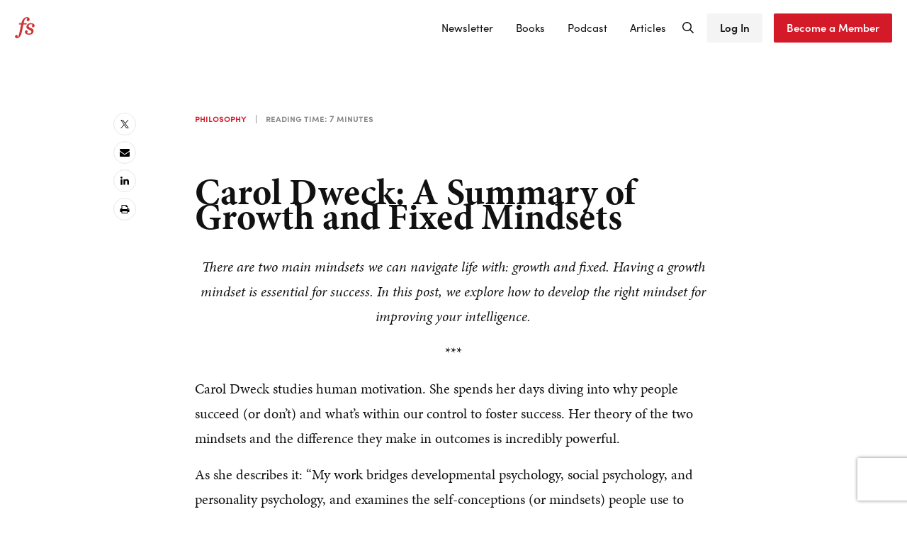

--- FILE ---
content_type: text/html; charset=UTF-8
request_url: https://fs.blog/carol-dweck-mindset/?ref=techmanagerweekly.com
body_size: 26547
content:
<!DOCTYPE html>
<html lang="en-US">
<head >
<meta charset="UTF-8" />
<meta name="viewport" content="width=device-width, initial-scale=1" />
<meta name='robots' content='index, follow, max-image-preview:large, max-snippet:-1, max-video-preview:-1' />

	<!-- This site is optimized with the Yoast SEO plugin v26.8 - https://yoast.com/product/yoast-seo-wordpress/ -->
	<title>Carol Dweck: A Summary of The Two Mindsets</title>
	<meta name="description" content="A summary of Carol Dweck&#039;s book Mindset, which explores our two mindsets (fixed and growth) and how they impact not only our attitudes and learning but also our outcomes." />
	<link rel="canonical" href="https://fs.blog/carol-dweck-mindset/" />
	<meta property="og:locale" content="en_US" />
	<meta property="og:type" content="article" />
	<meta property="og:title" content="Carol Dweck: A Summary of The Two Mindsets" />
	<meta property="og:description" content="A summary of Carol Dweck&#039;s book Mindset, which explores our two mindsets (fixed and growth) and how they impact not only our attitudes and learning but also our outcomes." />
	<meta property="og:url" content="https://fs.blog/carol-dweck-mindset/" />
	<meta property="og:site_name" content="Farnam Street" />
	<meta property="article:publisher" content="https://www.facebook.com/FarnamStreet/" />
	<meta property="article:author" content="https://www.facebook.com/FarnamStreet/" />
	<meta property="article:published_time" content="2015-03-02T13:00:49+00:00" />
	<meta property="article:modified_time" content="2021-02-05T11:49:37+00:00" />
	<meta property="og:image" content="https://fs.blog/wp-content/uploads/2015/02/Carol-Dweck-Two-Mindsets.jpg" />
	<meta property="og:image:width" content="620" />
	<meta property="og:image:height" content="802" />
	<meta property="og:image:type" content="image/jpeg" />
	<meta name="author" content="Shane" />
	<meta name="twitter:card" content="summary_large_image" />
	<meta name="twitter:creator" content="@https://twitter.com/shaneaparrish" />
	<meta name="twitter:site" content="@shaneaparrish" />
	<meta name="twitter:label1" content="Written by" />
	<meta name="twitter:data1" content="Shane" />
	<meta name="twitter:label2" content="Est. reading time" />
	<meta name="twitter:data2" content="8 minutes" />
	<script type="application/ld+json" class="yoast-schema-graph">{"@context":"https://schema.org","@graph":[{"@type":"Article","@id":"https://fs.blog/carol-dweck-mindset/#article","isPartOf":{"@id":"https://fs.blog/carol-dweck-mindset/"},"author":{"name":"Shane","@id":"https://fs.blog/#/schema/person/a6189d5352daa8e84b91f12ca04d9046"},"headline":"Carol Dweck: A Summary of Growth and Fixed Mindsets","datePublished":"2015-03-02T13:00:49+00:00","dateModified":"2021-02-05T11:49:37+00:00","mainEntityOfPage":{"@id":"https://fs.blog/carol-dweck-mindset/"},"wordCount":1828,"publisher":{"@id":"https://fs.blog/#/schema/person/a6189d5352daa8e84b91f12ca04d9046"},"image":{"@id":"https://fs.blog/carol-dweck-mindset/#primaryimage"},"thumbnailUrl":"https://fs.blog/wp-content/uploads/2015/02/Carol-Dweck-Two-Mindsets.jpg","keywords":["Books","Carol Dweck","Creativity","Culture","Education","Philosophy","Psychology"],"articleSection":["Philosophy"],"inLanguage":"en-US"},{"@type":"WebPage","@id":"https://fs.blog/carol-dweck-mindset/","url":"https://fs.blog/carol-dweck-mindset/","name":"Carol Dweck: A Summary of The Two Mindsets","isPartOf":{"@id":"https://fs.blog/#website"},"primaryImageOfPage":{"@id":"https://fs.blog/carol-dweck-mindset/#primaryimage"},"image":{"@id":"https://fs.blog/carol-dweck-mindset/#primaryimage"},"thumbnailUrl":"https://fs.blog/wp-content/uploads/2015/02/Carol-Dweck-Two-Mindsets.jpg","datePublished":"2015-03-02T13:00:49+00:00","dateModified":"2021-02-05T11:49:37+00:00","description":"A summary of Carol Dweck's book Mindset, which explores our two mindsets (fixed and growth) and how they impact not only our attitudes and learning but also our outcomes.","breadcrumb":{"@id":"https://fs.blog/carol-dweck-mindset/#breadcrumb"},"inLanguage":"en-US","potentialAction":[{"@type":"ReadAction","target":["https://fs.blog/carol-dweck-mindset/"]}]},{"@type":"ImageObject","inLanguage":"en-US","@id":"https://fs.blog/carol-dweck-mindset/#primaryimage","url":"https://fs.blog/wp-content/uploads/2015/02/Carol-Dweck-Two-Mindsets.jpg","contentUrl":"https://fs.blog/wp-content/uploads/2015/02/Carol-Dweck-Two-Mindsets.jpg","width":620,"height":802},{"@type":"BreadcrumbList","@id":"https://fs.blog/carol-dweck-mindset/#breadcrumb","itemListElement":[{"@type":"ListItem","position":1,"name":"Home","item":"https://fs.blog/"},{"@type":"ListItem","position":2,"name":"Explore Farnam Street Articles","item":"https://fs.blog/blog/"},{"@type":"ListItem","position":3,"name":"Carol Dweck: A Summary of Growth and Fixed Mindsets"}]},{"@type":"WebSite","@id":"https://fs.blog/#website","url":"https://fs.blog/","name":"Shane Parrish | Farnam Street","description":"Mastering the best of what other people have already figured out","publisher":{"@id":"https://fs.blog/#/schema/person/a6189d5352daa8e84b91f12ca04d9046"},"potentialAction":[{"@type":"SearchAction","target":{"@type":"EntryPoint","urlTemplate":"https://fs.blog/?s={search_term_string}"},"query-input":{"@type":"PropertyValueSpecification","valueRequired":true,"valueName":"search_term_string"}}],"inLanguage":"en-US"},{"@type":["Person","Organization"],"@id":"https://fs.blog/#/schema/person/a6189d5352daa8e84b91f12ca04d9046","name":"Shane","image":{"@type":"ImageObject","inLanguage":"en-US","@id":"https://fs.blog/#/schema/person/image/","url":"https://fs.blog/wp-content/uploads/2021/06/fsblog-logo@2x.png","contentUrl":"https://fs.blog/wp-content/uploads/2021/06/fsblog-logo@2x.png","width":56,"height":60,"caption":"Shane"},"logo":{"@id":"https://fs.blog/#/schema/person/image/"},"description":"see https://fs.blog/about/","sameAs":["https://fs.blog/","https://www.facebook.com/FarnamStreet/","https://www.instagram.com/farnamstreet","https://www.linkedin.com/in/shane-parrish-050a2183/","https://x.com/https://twitter.com/shaneaparrish","https://www.youtube.com/@tkppodcast"]}]}</script>
	<!-- / Yoast SEO plugin. -->


<link rel='dns-prefetch' href='//farnam-street-media-inc.kit.com' />
<link rel='dns-prefetch' href='//stats.wp.com' />
<link rel='dns-prefetch' href='//v0.wordpress.com' />
<link rel="alternate" type="application/rss+xml" title="Farnam Street &raquo; Feed" href="https://www.farnamstreetblog.com/feed/" />
<link rel="alternate" type="application/rss+xml" title="Farnam Street &raquo; Comments Feed" href="https://fs.blog/comments/feed/" />
<link rel="alternate" title="oEmbed (JSON)" type="application/json+oembed" href="https://fs.blog/wp-json/oembed/1.0/embed?url=https%3A%2F%2Ffs.blog%2Fcarol-dweck-mindset%2F" />
<link rel="alternate" title="oEmbed (XML)" type="text/xml+oembed" href="https://fs.blog/wp-json/oembed/1.0/embed?url=https%3A%2F%2Ffs.blog%2Fcarol-dweck-mindset%2F&#038;format=xml" />
<style id='wp-img-auto-sizes-contain-inline-css' type='text/css'>
img:is([sizes=auto i],[sizes^="auto," i]){contain-intrinsic-size:3000px 1500px}
/*# sourceURL=wp-img-auto-sizes-contain-inline-css */
</style>
<link rel='stylesheet' id='wp-block-library-css' href='https://fs.blog/wp-includes/css/dist/block-library/style.min.css?ver=6.9' type='text/css' media='all' />
<style id='wp-block-heading-inline-css' type='text/css'>
h1:where(.wp-block-heading).has-background,h2:where(.wp-block-heading).has-background,h3:where(.wp-block-heading).has-background,h4:where(.wp-block-heading).has-background,h5:where(.wp-block-heading).has-background,h6:where(.wp-block-heading).has-background{padding:1.25em 2.375em}h1.has-text-align-left[style*=writing-mode]:where([style*=vertical-lr]),h1.has-text-align-right[style*=writing-mode]:where([style*=vertical-rl]),h2.has-text-align-left[style*=writing-mode]:where([style*=vertical-lr]),h2.has-text-align-right[style*=writing-mode]:where([style*=vertical-rl]),h3.has-text-align-left[style*=writing-mode]:where([style*=vertical-lr]),h3.has-text-align-right[style*=writing-mode]:where([style*=vertical-rl]),h4.has-text-align-left[style*=writing-mode]:where([style*=vertical-lr]),h4.has-text-align-right[style*=writing-mode]:where([style*=vertical-rl]),h5.has-text-align-left[style*=writing-mode]:where([style*=vertical-lr]),h5.has-text-align-right[style*=writing-mode]:where([style*=vertical-rl]),h6.has-text-align-left[style*=writing-mode]:where([style*=vertical-lr]),h6.has-text-align-right[style*=writing-mode]:where([style*=vertical-rl]){rotate:180deg}
/*# sourceURL=https://fs.blog/wp-includes/blocks/heading/style.min.css */
</style>
<style id='wp-block-image-inline-css' type='text/css'>
.wp-block-image>a,.wp-block-image>figure>a{display:inline-block}.wp-block-image img{box-sizing:border-box;height:auto;max-width:100%;vertical-align:bottom}@media not (prefers-reduced-motion){.wp-block-image img.hide{visibility:hidden}.wp-block-image img.show{animation:show-content-image .4s}}.wp-block-image[style*=border-radius] img,.wp-block-image[style*=border-radius]>a{border-radius:inherit}.wp-block-image.has-custom-border img{box-sizing:border-box}.wp-block-image.aligncenter{text-align:center}.wp-block-image.alignfull>a,.wp-block-image.alignwide>a{width:100%}.wp-block-image.alignfull img,.wp-block-image.alignwide img{height:auto;width:100%}.wp-block-image .aligncenter,.wp-block-image .alignleft,.wp-block-image .alignright,.wp-block-image.aligncenter,.wp-block-image.alignleft,.wp-block-image.alignright{display:table}.wp-block-image .aligncenter>figcaption,.wp-block-image .alignleft>figcaption,.wp-block-image .alignright>figcaption,.wp-block-image.aligncenter>figcaption,.wp-block-image.alignleft>figcaption,.wp-block-image.alignright>figcaption{caption-side:bottom;display:table-caption}.wp-block-image .alignleft{float:left;margin:.5em 1em .5em 0}.wp-block-image .alignright{float:right;margin:.5em 0 .5em 1em}.wp-block-image .aligncenter{margin-left:auto;margin-right:auto}.wp-block-image :where(figcaption){margin-bottom:1em;margin-top:.5em}.wp-block-image.is-style-circle-mask img{border-radius:9999px}@supports ((-webkit-mask-image:none) or (mask-image:none)) or (-webkit-mask-image:none){.wp-block-image.is-style-circle-mask img{border-radius:0;-webkit-mask-image:url('data:image/svg+xml;utf8,<svg viewBox="0 0 100 100" xmlns="http://www.w3.org/2000/svg"><circle cx="50" cy="50" r="50"/></svg>');mask-image:url('data:image/svg+xml;utf8,<svg viewBox="0 0 100 100" xmlns="http://www.w3.org/2000/svg"><circle cx="50" cy="50" r="50"/></svg>');mask-mode:alpha;-webkit-mask-position:center;mask-position:center;-webkit-mask-repeat:no-repeat;mask-repeat:no-repeat;-webkit-mask-size:contain;mask-size:contain}}:root :where(.wp-block-image.is-style-rounded img,.wp-block-image .is-style-rounded img){border-radius:9999px}.wp-block-image figure{margin:0}.wp-lightbox-container{display:flex;flex-direction:column;position:relative}.wp-lightbox-container img{cursor:zoom-in}.wp-lightbox-container img:hover+button{opacity:1}.wp-lightbox-container button{align-items:center;backdrop-filter:blur(16px) saturate(180%);background-color:#5a5a5a40;border:none;border-radius:4px;cursor:zoom-in;display:flex;height:20px;justify-content:center;opacity:0;padding:0;position:absolute;right:16px;text-align:center;top:16px;width:20px;z-index:100}@media not (prefers-reduced-motion){.wp-lightbox-container button{transition:opacity .2s ease}}.wp-lightbox-container button:focus-visible{outline:3px auto #5a5a5a40;outline:3px auto -webkit-focus-ring-color;outline-offset:3px}.wp-lightbox-container button:hover{cursor:pointer;opacity:1}.wp-lightbox-container button:focus{opacity:1}.wp-lightbox-container button:focus,.wp-lightbox-container button:hover,.wp-lightbox-container button:not(:hover):not(:active):not(.has-background){background-color:#5a5a5a40;border:none}.wp-lightbox-overlay{box-sizing:border-box;cursor:zoom-out;height:100vh;left:0;overflow:hidden;position:fixed;top:0;visibility:hidden;width:100%;z-index:100000}.wp-lightbox-overlay .close-button{align-items:center;cursor:pointer;display:flex;justify-content:center;min-height:40px;min-width:40px;padding:0;position:absolute;right:calc(env(safe-area-inset-right) + 16px);top:calc(env(safe-area-inset-top) + 16px);z-index:5000000}.wp-lightbox-overlay .close-button:focus,.wp-lightbox-overlay .close-button:hover,.wp-lightbox-overlay .close-button:not(:hover):not(:active):not(.has-background){background:none;border:none}.wp-lightbox-overlay .lightbox-image-container{height:var(--wp--lightbox-container-height);left:50%;overflow:hidden;position:absolute;top:50%;transform:translate(-50%,-50%);transform-origin:top left;width:var(--wp--lightbox-container-width);z-index:9999999999}.wp-lightbox-overlay .wp-block-image{align-items:center;box-sizing:border-box;display:flex;height:100%;justify-content:center;margin:0;position:relative;transform-origin:0 0;width:100%;z-index:3000000}.wp-lightbox-overlay .wp-block-image img{height:var(--wp--lightbox-image-height);min-height:var(--wp--lightbox-image-height);min-width:var(--wp--lightbox-image-width);width:var(--wp--lightbox-image-width)}.wp-lightbox-overlay .wp-block-image figcaption{display:none}.wp-lightbox-overlay button{background:none;border:none}.wp-lightbox-overlay .scrim{background-color:#fff;height:100%;opacity:.9;position:absolute;width:100%;z-index:2000000}.wp-lightbox-overlay.active{visibility:visible}@media not (prefers-reduced-motion){.wp-lightbox-overlay.active{animation:turn-on-visibility .25s both}.wp-lightbox-overlay.active img{animation:turn-on-visibility .35s both}.wp-lightbox-overlay.show-closing-animation:not(.active){animation:turn-off-visibility .35s both}.wp-lightbox-overlay.show-closing-animation:not(.active) img{animation:turn-off-visibility .25s both}.wp-lightbox-overlay.zoom.active{animation:none;opacity:1;visibility:visible}.wp-lightbox-overlay.zoom.active .lightbox-image-container{animation:lightbox-zoom-in .4s}.wp-lightbox-overlay.zoom.active .lightbox-image-container img{animation:none}.wp-lightbox-overlay.zoom.active .scrim{animation:turn-on-visibility .4s forwards}.wp-lightbox-overlay.zoom.show-closing-animation:not(.active){animation:none}.wp-lightbox-overlay.zoom.show-closing-animation:not(.active) .lightbox-image-container{animation:lightbox-zoom-out .4s}.wp-lightbox-overlay.zoom.show-closing-animation:not(.active) .lightbox-image-container img{animation:none}.wp-lightbox-overlay.zoom.show-closing-animation:not(.active) .scrim{animation:turn-off-visibility .4s forwards}}@keyframes show-content-image{0%{visibility:hidden}99%{visibility:hidden}to{visibility:visible}}@keyframes turn-on-visibility{0%{opacity:0}to{opacity:1}}@keyframes turn-off-visibility{0%{opacity:1;visibility:visible}99%{opacity:0;visibility:visible}to{opacity:0;visibility:hidden}}@keyframes lightbox-zoom-in{0%{transform:translate(calc((-100vw + var(--wp--lightbox-scrollbar-width))/2 + var(--wp--lightbox-initial-left-position)),calc(-50vh + var(--wp--lightbox-initial-top-position))) scale(var(--wp--lightbox-scale))}to{transform:translate(-50%,-50%) scale(1)}}@keyframes lightbox-zoom-out{0%{transform:translate(-50%,-50%) scale(1);visibility:visible}99%{visibility:visible}to{transform:translate(calc((-100vw + var(--wp--lightbox-scrollbar-width))/2 + var(--wp--lightbox-initial-left-position)),calc(-50vh + var(--wp--lightbox-initial-top-position))) scale(var(--wp--lightbox-scale));visibility:hidden}}
/*# sourceURL=https://fs.blog/wp-includes/blocks/image/style.min.css */
</style>
<style id='wp-block-image-theme-inline-css' type='text/css'>
:root :where(.wp-block-image figcaption){color:#555;font-size:13px;text-align:center}.is-dark-theme :root :where(.wp-block-image figcaption){color:#ffffffa6}.wp-block-image{margin:0 0 1em}
/*# sourceURL=https://fs.blog/wp-includes/blocks/image/theme.min.css */
</style>
<style id='wp-block-group-inline-css' type='text/css'>
.wp-block-group{box-sizing:border-box}:where(.wp-block-group.wp-block-group-is-layout-constrained){position:relative}
/*# sourceURL=https://fs.blog/wp-includes/blocks/group/style.min.css */
</style>
<style id='wp-block-group-theme-inline-css' type='text/css'>
:where(.wp-block-group.has-background){padding:1.25em 2.375em}
/*# sourceURL=https://fs.blog/wp-includes/blocks/group/theme.min.css */
</style>
<style id='wp-block-paragraph-inline-css' type='text/css'>
.is-small-text{font-size:.875em}.is-regular-text{font-size:1em}.is-large-text{font-size:2.25em}.is-larger-text{font-size:3em}.has-drop-cap:not(:focus):first-letter{float:left;font-size:8.4em;font-style:normal;font-weight:100;line-height:.68;margin:.05em .1em 0 0;text-transform:uppercase}body.rtl .has-drop-cap:not(:focus):first-letter{float:none;margin-left:.1em}p.has-drop-cap.has-background{overflow:hidden}:root :where(p.has-background){padding:1.25em 2.375em}:where(p.has-text-color:not(.has-link-color)) a{color:inherit}p.has-text-align-left[style*="writing-mode:vertical-lr"],p.has-text-align-right[style*="writing-mode:vertical-rl"]{rotate:180deg}
/*# sourceURL=https://fs.blog/wp-includes/blocks/paragraph/style.min.css */
</style>
<style id='wp-block-separator-inline-css' type='text/css'>
@charset "UTF-8";.wp-block-separator{border:none;border-top:2px solid}:root :where(.wp-block-separator.is-style-dots){height:auto;line-height:1;text-align:center}:root :where(.wp-block-separator.is-style-dots):before{color:currentColor;content:"···";font-family:serif;font-size:1.5em;letter-spacing:2em;padding-left:2em}.wp-block-separator.is-style-dots{background:none!important;border:none!important}
/*# sourceURL=https://fs.blog/wp-includes/blocks/separator/style.min.css */
</style>
<style id='wp-block-separator-theme-inline-css' type='text/css'>
.wp-block-separator.has-css-opacity{opacity:.4}.wp-block-separator{border:none;border-bottom:2px solid;margin-left:auto;margin-right:auto}.wp-block-separator.has-alpha-channel-opacity{opacity:1}.wp-block-separator:not(.is-style-wide):not(.is-style-dots){width:100px}.wp-block-separator.has-background:not(.is-style-dots){border-bottom:none;height:1px}.wp-block-separator.has-background:not(.is-style-wide):not(.is-style-dots){height:2px}
/*# sourceURL=https://fs.blog/wp-includes/blocks/separator/theme.min.css */
</style>
<style id='global-styles-inline-css' type='text/css'>
:root{--wp--preset--aspect-ratio--square: 1;--wp--preset--aspect-ratio--4-3: 4/3;--wp--preset--aspect-ratio--3-4: 3/4;--wp--preset--aspect-ratio--3-2: 3/2;--wp--preset--aspect-ratio--2-3: 2/3;--wp--preset--aspect-ratio--16-9: 16/9;--wp--preset--aspect-ratio--9-16: 9/16;--wp--preset--color--black: #000000;--wp--preset--color--cyan-bluish-gray: #abb8c3;--wp--preset--color--white: #ffffff;--wp--preset--color--pale-pink: #f78da7;--wp--preset--color--vivid-red: #cf2e2e;--wp--preset--color--luminous-vivid-orange: #ff6900;--wp--preset--color--luminous-vivid-amber: #fcb900;--wp--preset--color--light-green-cyan: #7bdcb5;--wp--preset--color--vivid-green-cyan: #00d084;--wp--preset--color--pale-cyan-blue: #8ed1fc;--wp--preset--color--vivid-cyan-blue: #0693e3;--wp--preset--color--vivid-purple: #9b51e0;--wp--preset--gradient--vivid-cyan-blue-to-vivid-purple: linear-gradient(135deg,rgb(6,147,227) 0%,rgb(155,81,224) 100%);--wp--preset--gradient--light-green-cyan-to-vivid-green-cyan: linear-gradient(135deg,rgb(122,220,180) 0%,rgb(0,208,130) 100%);--wp--preset--gradient--luminous-vivid-amber-to-luminous-vivid-orange: linear-gradient(135deg,rgb(252,185,0) 0%,rgb(255,105,0) 100%);--wp--preset--gradient--luminous-vivid-orange-to-vivid-red: linear-gradient(135deg,rgb(255,105,0) 0%,rgb(207,46,46) 100%);--wp--preset--gradient--very-light-gray-to-cyan-bluish-gray: linear-gradient(135deg,rgb(238,238,238) 0%,rgb(169,184,195) 100%);--wp--preset--gradient--cool-to-warm-spectrum: linear-gradient(135deg,rgb(74,234,220) 0%,rgb(151,120,209) 20%,rgb(207,42,186) 40%,rgb(238,44,130) 60%,rgb(251,105,98) 80%,rgb(254,248,76) 100%);--wp--preset--gradient--blush-light-purple: linear-gradient(135deg,rgb(255,206,236) 0%,rgb(152,150,240) 100%);--wp--preset--gradient--blush-bordeaux: linear-gradient(135deg,rgb(254,205,165) 0%,rgb(254,45,45) 50%,rgb(107,0,62) 100%);--wp--preset--gradient--luminous-dusk: linear-gradient(135deg,rgb(255,203,112) 0%,rgb(199,81,192) 50%,rgb(65,88,208) 100%);--wp--preset--gradient--pale-ocean: linear-gradient(135deg,rgb(255,245,203) 0%,rgb(182,227,212) 50%,rgb(51,167,181) 100%);--wp--preset--gradient--electric-grass: linear-gradient(135deg,rgb(202,248,128) 0%,rgb(113,206,126) 100%);--wp--preset--gradient--midnight: linear-gradient(135deg,rgb(2,3,129) 0%,rgb(40,116,252) 100%);--wp--preset--font-size--small: 13px;--wp--preset--font-size--medium: 20px;--wp--preset--font-size--large: 36px;--wp--preset--font-size--x-large: 42px;--wp--preset--spacing--20: 0.44rem;--wp--preset--spacing--30: 0.67rem;--wp--preset--spacing--40: 1rem;--wp--preset--spacing--50: 1.5rem;--wp--preset--spacing--60: 2.25rem;--wp--preset--spacing--70: 3.38rem;--wp--preset--spacing--80: 5.06rem;--wp--preset--shadow--natural: 6px 6px 9px rgba(0, 0, 0, 0.2);--wp--preset--shadow--deep: 12px 12px 50px rgba(0, 0, 0, 0.4);--wp--preset--shadow--sharp: 6px 6px 0px rgba(0, 0, 0, 0.2);--wp--preset--shadow--outlined: 6px 6px 0px -3px rgb(255, 255, 255), 6px 6px rgb(0, 0, 0);--wp--preset--shadow--crisp: 6px 6px 0px rgb(0, 0, 0);}:where(.is-layout-flex){gap: 0.5em;}:where(.is-layout-grid){gap: 0.5em;}body .is-layout-flex{display: flex;}.is-layout-flex{flex-wrap: wrap;align-items: center;}.is-layout-flex > :is(*, div){margin: 0;}body .is-layout-grid{display: grid;}.is-layout-grid > :is(*, div){margin: 0;}:where(.wp-block-columns.is-layout-flex){gap: 2em;}:where(.wp-block-columns.is-layout-grid){gap: 2em;}:where(.wp-block-post-template.is-layout-flex){gap: 1.25em;}:where(.wp-block-post-template.is-layout-grid){gap: 1.25em;}.has-black-color{color: var(--wp--preset--color--black) !important;}.has-cyan-bluish-gray-color{color: var(--wp--preset--color--cyan-bluish-gray) !important;}.has-white-color{color: var(--wp--preset--color--white) !important;}.has-pale-pink-color{color: var(--wp--preset--color--pale-pink) !important;}.has-vivid-red-color{color: var(--wp--preset--color--vivid-red) !important;}.has-luminous-vivid-orange-color{color: var(--wp--preset--color--luminous-vivid-orange) !important;}.has-luminous-vivid-amber-color{color: var(--wp--preset--color--luminous-vivid-amber) !important;}.has-light-green-cyan-color{color: var(--wp--preset--color--light-green-cyan) !important;}.has-vivid-green-cyan-color{color: var(--wp--preset--color--vivid-green-cyan) !important;}.has-pale-cyan-blue-color{color: var(--wp--preset--color--pale-cyan-blue) !important;}.has-vivid-cyan-blue-color{color: var(--wp--preset--color--vivid-cyan-blue) !important;}.has-vivid-purple-color{color: var(--wp--preset--color--vivid-purple) !important;}.has-black-background-color{background-color: var(--wp--preset--color--black) !important;}.has-cyan-bluish-gray-background-color{background-color: var(--wp--preset--color--cyan-bluish-gray) !important;}.has-white-background-color{background-color: var(--wp--preset--color--white) !important;}.has-pale-pink-background-color{background-color: var(--wp--preset--color--pale-pink) !important;}.has-vivid-red-background-color{background-color: var(--wp--preset--color--vivid-red) !important;}.has-luminous-vivid-orange-background-color{background-color: var(--wp--preset--color--luminous-vivid-orange) !important;}.has-luminous-vivid-amber-background-color{background-color: var(--wp--preset--color--luminous-vivid-amber) !important;}.has-light-green-cyan-background-color{background-color: var(--wp--preset--color--light-green-cyan) !important;}.has-vivid-green-cyan-background-color{background-color: var(--wp--preset--color--vivid-green-cyan) !important;}.has-pale-cyan-blue-background-color{background-color: var(--wp--preset--color--pale-cyan-blue) !important;}.has-vivid-cyan-blue-background-color{background-color: var(--wp--preset--color--vivid-cyan-blue) !important;}.has-vivid-purple-background-color{background-color: var(--wp--preset--color--vivid-purple) !important;}.has-black-border-color{border-color: var(--wp--preset--color--black) !important;}.has-cyan-bluish-gray-border-color{border-color: var(--wp--preset--color--cyan-bluish-gray) !important;}.has-white-border-color{border-color: var(--wp--preset--color--white) !important;}.has-pale-pink-border-color{border-color: var(--wp--preset--color--pale-pink) !important;}.has-vivid-red-border-color{border-color: var(--wp--preset--color--vivid-red) !important;}.has-luminous-vivid-orange-border-color{border-color: var(--wp--preset--color--luminous-vivid-orange) !important;}.has-luminous-vivid-amber-border-color{border-color: var(--wp--preset--color--luminous-vivid-amber) !important;}.has-light-green-cyan-border-color{border-color: var(--wp--preset--color--light-green-cyan) !important;}.has-vivid-green-cyan-border-color{border-color: var(--wp--preset--color--vivid-green-cyan) !important;}.has-pale-cyan-blue-border-color{border-color: var(--wp--preset--color--pale-cyan-blue) !important;}.has-vivid-cyan-blue-border-color{border-color: var(--wp--preset--color--vivid-cyan-blue) !important;}.has-vivid-purple-border-color{border-color: var(--wp--preset--color--vivid-purple) !important;}.has-vivid-cyan-blue-to-vivid-purple-gradient-background{background: var(--wp--preset--gradient--vivid-cyan-blue-to-vivid-purple) !important;}.has-light-green-cyan-to-vivid-green-cyan-gradient-background{background: var(--wp--preset--gradient--light-green-cyan-to-vivid-green-cyan) !important;}.has-luminous-vivid-amber-to-luminous-vivid-orange-gradient-background{background: var(--wp--preset--gradient--luminous-vivid-amber-to-luminous-vivid-orange) !important;}.has-luminous-vivid-orange-to-vivid-red-gradient-background{background: var(--wp--preset--gradient--luminous-vivid-orange-to-vivid-red) !important;}.has-very-light-gray-to-cyan-bluish-gray-gradient-background{background: var(--wp--preset--gradient--very-light-gray-to-cyan-bluish-gray) !important;}.has-cool-to-warm-spectrum-gradient-background{background: var(--wp--preset--gradient--cool-to-warm-spectrum) !important;}.has-blush-light-purple-gradient-background{background: var(--wp--preset--gradient--blush-light-purple) !important;}.has-blush-bordeaux-gradient-background{background: var(--wp--preset--gradient--blush-bordeaux) !important;}.has-luminous-dusk-gradient-background{background: var(--wp--preset--gradient--luminous-dusk) !important;}.has-pale-ocean-gradient-background{background: var(--wp--preset--gradient--pale-ocean) !important;}.has-electric-grass-gradient-background{background: var(--wp--preset--gradient--electric-grass) !important;}.has-midnight-gradient-background{background: var(--wp--preset--gradient--midnight) !important;}.has-small-font-size{font-size: var(--wp--preset--font-size--small) !important;}.has-medium-font-size{font-size: var(--wp--preset--font-size--medium) !important;}.has-large-font-size{font-size: var(--wp--preset--font-size--large) !important;}.has-x-large-font-size{font-size: var(--wp--preset--font-size--x-large) !important;}
/*# sourceURL=global-styles-inline-css */
</style>

<style id='classic-theme-styles-inline-css' type='text/css'>
/*! This file is auto-generated */
.wp-block-button__link{color:#fff;background-color:#32373c;border-radius:9999px;box-shadow:none;text-decoration:none;padding:calc(.667em + 2px) calc(1.333em + 2px);font-size:1.125em}.wp-block-file__button{background:#32373c;color:#fff;text-decoration:none}
/*# sourceURL=/wp-includes/css/classic-themes.min.css */
</style>
<link rel='stylesheet' id='convertkit-broadcasts-css' href='https://fs.blog/wp-content/plugins/convertkit/resources/frontend/css/broadcasts.css?ver=3.1.5' type='text/css' media='all' />
<link rel='stylesheet' id='convertkit-button-css' href='https://fs.blog/wp-content/plugins/convertkit/resources/frontend/css/button.css?ver=3.1.5' type='text/css' media='all' />
<style id='wp-block-button-inline-css' type='text/css'>
.wp-block-button__link{align-content:center;box-sizing:border-box;cursor:pointer;display:inline-block;height:100%;text-align:center;word-break:break-word}.wp-block-button__link.aligncenter{text-align:center}.wp-block-button__link.alignright{text-align:right}:where(.wp-block-button__link){border-radius:9999px;box-shadow:none;padding:calc(.667em + 2px) calc(1.333em + 2px);text-decoration:none}.wp-block-button[style*=text-decoration] .wp-block-button__link{text-decoration:inherit}.wp-block-buttons>.wp-block-button.has-custom-width{max-width:none}.wp-block-buttons>.wp-block-button.has-custom-width .wp-block-button__link{width:100%}.wp-block-buttons>.wp-block-button.has-custom-font-size .wp-block-button__link{font-size:inherit}.wp-block-buttons>.wp-block-button.wp-block-button__width-25{width:calc(25% - var(--wp--style--block-gap, .5em)*.75)}.wp-block-buttons>.wp-block-button.wp-block-button__width-50{width:calc(50% - var(--wp--style--block-gap, .5em)*.5)}.wp-block-buttons>.wp-block-button.wp-block-button__width-75{width:calc(75% - var(--wp--style--block-gap, .5em)*.25)}.wp-block-buttons>.wp-block-button.wp-block-button__width-100{flex-basis:100%;width:100%}.wp-block-buttons.is-vertical>.wp-block-button.wp-block-button__width-25{width:25%}.wp-block-buttons.is-vertical>.wp-block-button.wp-block-button__width-50{width:50%}.wp-block-buttons.is-vertical>.wp-block-button.wp-block-button__width-75{width:75%}.wp-block-button.is-style-squared,.wp-block-button__link.wp-block-button.is-style-squared{border-radius:0}.wp-block-button.no-border-radius,.wp-block-button__link.no-border-radius{border-radius:0!important}:root :where(.wp-block-button .wp-block-button__link.is-style-outline),:root :where(.wp-block-button.is-style-outline>.wp-block-button__link){border:2px solid;padding:.667em 1.333em}:root :where(.wp-block-button .wp-block-button__link.is-style-outline:not(.has-text-color)),:root :where(.wp-block-button.is-style-outline>.wp-block-button__link:not(.has-text-color)){color:currentColor}:root :where(.wp-block-button .wp-block-button__link.is-style-outline:not(.has-background)),:root :where(.wp-block-button.is-style-outline>.wp-block-button__link:not(.has-background)){background-color:initial;background-image:none}
/*# sourceURL=https://fs.blog/wp-includes/blocks/button/style.min.css */
</style>
<link rel='stylesheet' id='convertkit-form-css' href='https://fs.blog/wp-content/plugins/convertkit/resources/frontend/css/form.css?ver=3.1.5' type='text/css' media='all' />
<link rel='stylesheet' id='convertkit-form-builder-field-css' href='https://fs.blog/wp-content/plugins/convertkit/resources/frontend/css/form-builder.css?ver=3.1.5' type='text/css' media='all' />
<link rel='stylesheet' id='convertkit-form-builder-css' href='https://fs.blog/wp-content/plugins/convertkit/resources/frontend/css/form-builder.css?ver=3.1.5' type='text/css' media='all' />
<link rel='stylesheet' id='footnotes-css-frontend-css' href='https://fs.blog/wp-content/mu-plugins/t51-footnotes/public/footnote.css?ver=0.1.0' type='text/css' media='all' />
<link rel='stylesheet' id='wp-bigfoot-public-css' href='https://fs.blog/wp-content/plugins/wp-bigfoot/public/css/wp-bigfoot-public.css?ver=2.0.0' type='text/css' media='all' />
<link rel='stylesheet' id='wp-bigfoot-style-css' href='https://fs.blog/wp-content/plugins/wp-bigfoot/public/css/bigfoot-default.css?ver=2.0.0' type='text/css' media='all' />
<link rel='stylesheet' id='jetpack-instant-search-css' href='https://fs.blog/wp-content/plugins/jetpack/jetpack_vendor/automattic/jetpack-search/build/instant-search/jp-search.chunk-main-payload.css?minify=false&#038;ver=75be4b99af5da8e881da' type='text/css' media='all' />
<link rel='stylesheet' id='mai-engine-main-css' href='https://fs.blog/wp-content/plugins/mai-engine/assets/css/main.min.css?ver=2.37.0.71920251245' type='text/css' media='all' />
<link rel='stylesheet' id='mai-engine-header-css' href='https://fs.blog/wp-content/plugins/mai-engine/assets/css/header.min.css?ver=2.37.0.71920251245' type='text/css' media='all' />
<link rel='stylesheet' id='mai-engine-blocks-css' href='https://fs.blog/wp-content/plugins/mai-engine/assets/css/blocks.min.css?ver=2.37.0.71920251245' type='text/css' media='all' />
<link rel='stylesheet' id='mai-engine-utilities-css' href='https://fs.blog/wp-content/plugins/mai-engine/assets/css/utilities.min.css?ver=2.37.0.71920251245' type='text/css' media='all' />
<link rel='stylesheet' id='mai-engine-desktop-css' href='https://fs.blog/wp-content/plugins/mai-engine/assets/css/desktop.min.css?ver=2.37.0.71920251245' type='text/css' media='only screen and (min-width:1000px)' />
<link rel='stylesheet' id='fsblog-css' href='https://fs.blog/wp-content/themes/fsblog/style.css?ver=2.0.0.82520251837' type='text/css' media='all' />
<script type="b072b1c1606622c458d60c69-text/javascript" src='https://fs.blog/wp-content/mu-plugins/t51-footnotes/public/footnote-frontend.js?m=1644509025'></script>
<script type="b072b1c1606622c458d60c69-text/javascript" src="https://fs.blog/wp-includes/js/jquery/jquery.min.js?ver=3.7.1" id="jquery-core-js"></script>
<script type="b072b1c1606622c458d60c69-text/javascript" src='https://fs.blog/_static/??-eJwrL9BNzs8rSc0r0S/IKU3PzCvWLy/QTcpMT8vPBwqVJuVkJutnIQvqQgT1sop1yonUDBXRy83MI0UbQhCoyz7X1tDcwMDM3MTAzAQA2fZDbA=='></script>
<link rel="https://api.w.org/" href="https://fs.blog/wp-json/" /><link rel="alternate" title="JSON" type="application/json" href="https://fs.blog/wp-json/wp/v2/posts/20377" /><link rel="EditURI" type="application/rsd+xml" title="RSD" href="https://fs.blog/xmlrpc.php?rsd" />

<link rel='shortlink' href='https://wp.me/pa4bze-5iF' />
<script type="b072b1c1606622c458d60c69-text/javascript">
  (function(c) {
    var script = document.createElement("script");
    script.src = "https://js.memberful.com/embed.js";
    script.onload = function() { Memberful.setup(c) };
    document.head.appendChild(script);
  })({
    site: ["https:\/\/farnamstreet.memberful.com"]  });
</script>
	<style>img#wpstats{display:none}</style>
		<link rel="stylesheet" href="https://use.typekit.net/xmp6ejt.css"><link rel="icon" href="https://fs.blog/wp-content/uploads/2015/06/cropped-farnamstreet-80x80.png" sizes="32x32" />
<link rel="icon" href="https://fs.blog/wp-content/uploads/2015/06/cropped-farnamstreet-300x300.png" sizes="192x192" />
<link rel="apple-touch-icon" href="https://fs.blog/wp-content/uploads/2015/06/cropped-farnamstreet-300x300.png" />
<meta name="msapplication-TileImage" content="https://fs.blog/wp-content/uploads/2015/06/cropped-farnamstreet-300x300.png" />
		<style type="text/css" id="wp-custom-css">
			.wp-block-pullquote {
	margin: var(--blockquote-margin, 1em auto);
}

/* CK forms */
.formkit-form[data-uid="5576e11138"] .formkit-field, .formkit-form[data-uid="5576e11138"] .formkit-submit,
.formkit-form[data-uid="d9adcf1677"] .formkit-field, .formkit-form[data-uid="d9adcf1677"] .formkit-submit{
	flex: 1 0 auto !important;
	padding-right: 10px;
}

form.formkit-form[data-format="inline"] {
	margin-bottom: 0;
}

/* Mental Models */
.mental-model-books figure {
	transition: all 0.5s ease-in-out;
}

.mental-model-books figure:hover {
	transform: translateY(-10px);
}

/* Clear Thinking Book page */
.book-step-box {
	border: 1px solid #E7E7E7;
	padding-top: 0;
}

.book-step-heading {
	margin-top:-20px;
	margin-left: auto;
	margin-right: auto;
	background: #fff;
	width: 200px;
}

.book-logos {
	border-top: 1px solid #E7E7E7;
	padding-top: 0;
}

.book-logos .is-style-subheading {
	margin-top: -10px;
	margin-left: auto;
	margin-right: auto;
	background: #fff;
	width: 300px;
}

.book-testimonial .is-style-subheading {
	font-size: 0.9rem;
}

.book-testimonial .is-style-heading {
	font-size: 0.9rem;
	font-weight: normal;
	letter-spacing: normal;
}

.super-title {
	font-size: 6rem;
}
@media only screen and (max-width: 799px) {
	.super-title {
		font-size: 2.5rem;
	}
}


/*Tonci 2023-08-11 #6651362 

.wp-block-button__link
{
	all:unset;
} */

/*pre 2023-08-11*/

.podcast-list .entry {
	padding-bottom: var(--spacing-xl);
	padding-top: var(--spacing-md);
	border-bottom-color: #eee;
	margin-left: 0;
}

.menu-item-link.button-secondary {
	color: #111;
}

.tkp-dialog {
	background: #fafafa;
	padding: 7%;
	margin-bottom: 40px;
}

.tkp-dialog h2 {
	font-size: 24px;
	margin-bottom: 20px;
}

.tkp-actions br {
	display: none;
}

.tkp-actions .signup-link {
	margin-right: 20px;
}

.tkp-actions .signup-link a {
	background: var(--color-link);
	color: #fff;
	border-radius: 3px;
	font-family: var(--heading-font-family);
	font-size: 18px;
	font-weight: 600;
	padding: 5px 14px 7px;
	text-decoration: none;
}

.has-image-shadow.wp-block-image img {
	border-radius: 5px;
}

@media only screen and (max-width: 799px) {
	.book-intro {
		text-align: center;
	}
	.book-intro .book-image img {
		max-width: 300px;
 }
	
	.book-intro .mai-columns-wrap {
		justify-content: center;
	}
}

/* Gravity Form */

.gravity-form {
		font-family: var(--heading-font-family);
	font-size: 13px;
}

.gravity-form-description {
			font-family: var(--heading-font-family);
	font-size: 13px;
}

.gform_button {
			font-family: var(--heading-font-family) !important;
}		</style>
				<!-- Jetpack Google Analytics -->
		<script async src='https://www.googletagmanager.com/gtag/js?id=G-GL3PCW4PYD' type="b072b1c1606622c458d60c69-text/javascript"></script>
		<script type="b072b1c1606622c458d60c69-text/javascript">
			window.dataLayer = window.dataLayer || [];
			function gtag() { dataLayer.push( arguments ); }
			gtag( 'js', new Date() );
			gtag( 'config', "G-GL3PCW4PYD" );
					</script>
		<!-- End Jetpack Google Analytics -->
		<style id="mai-inline-styles">.header-stuck,:root{--custom-logo-width:28px;}:root{--breakpoint-xs:400px;--breakpoint-sm:600px;--breakpoint-md:800px;--breakpoint-lg:1000px;--breakpoint-xl:1200px;--title-area-padding-mobile:16px;--header-shrink-offset:16px;--body-font-family:unset;--body-font-weight-bold:bold;--heading-font-family:unset;--alt-font-family:unset;--alt-font-weight:400;--color-black:#111111;--color-white:#ffffff;--color-header:#ffffff;--color-background:#ffffff;--color-alt:#fafafa;--color-body:#111111;--color-heading:#111111;--color-link:#d41929;--color-link-light:#e62d3c;--color-link-dark:#a4131f;--color-primary:#d41929;--color-primary-light:#e62d3c;--color-primary-dark:#a4131f;--color-secondary:#f4f4f4;--color-secondary-light:#ffffff;--color-secondary-dark:#dbdbdb;--color-custom-1:#878787;--color-custom-2:#878787;--color-custom-3:#888888;--color-custom-4:#ffff88;--button-color:var(--color-white);--button-secondary-color:#5c5c5c;--button-link-url:url('https://fs.blog/wp-content/plugins/mai-icons/icons/svgs/regular/arrow-right.svg');--pagination-next-url:url('https://fs.blog/wp-content/plugins/mai-icons/icons/svgs/regular/arrow-right.svg');--pagination-previous-url:url('https://fs.blog/wp-content/plugins/mai-icons/icons/svgs/regular/arrow-left.svg');--entry-next-url:url('https://fs.blog/wp-content/plugins/mai-icons/icons/svgs/regular/arrow-right.svg');--entry-previous-url:url('https://fs.blog/wp-content/plugins/mai-icons/icons/svgs/regular/arrow-left.svg');--search-url:url('https://fs.blog/wp-content/plugins/mai-icons/icons/svgs/regular/search.svg');}.header-right{--menu-justify-content:flex-end;}.has-black-color{color:var(--color-black) !important;--body-color:var(--color-black);--heading-color:var(--color-black);--caption-color:var(--color-black);--cite-color:var(--color-black);}.has-black-background-color{background-color:var(--color-black) !important;}.has-white-color{color:var(--color-white) !important;--body-color:var(--color-white);--heading-color:var(--color-white);--caption-color:var(--color-white);--cite-color:var(--color-white);}.has-white-background-color{background-color:var(--color-white) !important;}.has-header-color{color:var(--color-header) !important;--body-color:var(--color-header);--heading-color:var(--color-header);--caption-color:var(--color-header);--cite-color:var(--color-header);}.has-header-background-color{background-color:var(--color-header) !important;}.has-background-color{color:var(--color-background) !important;--body-color:var(--color-background);--heading-color:var(--color-background);--caption-color:var(--color-background);--cite-color:var(--color-background);}.has-background-background-color{background-color:var(--color-background) !important;}.has-alt-color{color:var(--color-alt) !important;--body-color:var(--color-alt);--heading-color:var(--color-alt);--caption-color:var(--color-alt);--cite-color:var(--color-alt);}.has-alt-background-color{background-color:var(--color-alt) !important;}.has-body-color{color:var(--color-body) !important;--body-color:var(--color-body);--heading-color:var(--color-body);--caption-color:var(--color-body);--cite-color:var(--color-body);}.has-body-background-color{background-color:var(--color-body) !important;}.has-heading-color{color:var(--color-heading) !important;--body-color:var(--color-heading);--heading-color:var(--color-heading);--caption-color:var(--color-heading);--cite-color:var(--color-heading);}.has-heading-background-color{background-color:var(--color-heading) !important;}.has-links-color{color:var(--color-link) !important;--body-color:var(--color-link);--heading-color:var(--color-link);--caption-color:var(--color-link);--cite-color:var(--color-link);}.has-links-background-color{background-color:var(--color-link) !important;}.has-primary-color{color:var(--color-primary) !important;--body-color:var(--color-primary);--heading-color:var(--color-primary);--caption-color:var(--color-primary);--cite-color:var(--color-primary);}.has-primary-background-color{background-color:var(--color-primary) !important;}.has-secondary-color{color:var(--color-secondary) !important;--body-color:var(--color-secondary);--heading-color:var(--color-secondary);--caption-color:var(--color-secondary);--cite-color:var(--color-secondary);}.has-secondary-background-color{background-color:var(--color-secondary) !important;}.has-custom-1-color{color:var(--color-custom-1) !important;--body-color:var(--color-custom-1);--heading-color:var(--color-custom-1);--caption-color:var(--color-custom-1);--cite-color:var(--color-custom-1);}.has-custom-1-background-color{background-color:var(--color-custom-1) !important;}.has-custom-2-color{color:var(--color-custom-2) !important;--body-color:var(--color-custom-2);--heading-color:var(--color-custom-2);--caption-color:var(--color-custom-2);--cite-color:var(--color-custom-2);}.has-custom-2-background-color{background-color:var(--color-custom-2) !important;}.has-custom-3-color{color:var(--color-custom-3) !important;--body-color:var(--color-custom-3);--heading-color:var(--color-custom-3);--caption-color:var(--color-custom-3);--cite-color:var(--color-custom-3);}.has-custom-3-background-color{background-color:var(--color-custom-3) !important;}.has-custom-4-color{color:var(--color-custom-4) !important;--body-color:var(--color-custom-4);--heading-color:var(--color-custom-4);--caption-color:var(--color-custom-4);--cite-color:var(--color-custom-4);}.has-custom-4-background-color{background-color:var(--color-custom-4) !important;}@media (min-width: 1000px){:root{--custom-logo-width:28px;--title-area-padding-desktop:24px;}}</style><link rel='stylesheet' id='mai-engine-footer-css' href='https://fs.blog/wp-content/plugins/mai-engine/assets/css/footer.min.css?ver=2.37.0.71920251245' type='text/css' media='all' />
</head>
<body class="wp-singular post-template-default single single-post postid-20377 single-format-standard wp-custom-logo wp-embed-responsive wp-theme-genesis wp-child-theme-fsblog jps-theme-fsblog standard-content genesis-breadcrumbs-hidden no-page-header has-logo-left is-single no-sidebar no-js"><script type="b072b1c1606622c458d60c69-text/javascript">document.body.classList.replace('no-js','js');</script><div class="site-container" id="top"><ul class="genesis-skip-link"><li><a href="#genesis-content" class="screen-reader-shortcut"> Skip to main content</a></li><li><a href="#nav-header-right" class="screen-reader-shortcut"> Skip to header right navigation</a></li><li><a href="#site-footer" class="screen-reader-shortcut"> Skip to site footer</a></li></ul><header class="site-header"><div class="site-header-wrap"><div class="title-area title-area-first"><a href="https://fs.blog/" class="custom-logo-link" rel="home"><img width="56" height="60" src="https://fs.blog/wp-content/uploads/2021/06/fsblog-logo@2x.png" class="custom-logo" alt="Farnam Street Logo" loading="eager" fetchpriority="high" sizes="(min-width: 1000px) 28px, 28px" decoding="async" /></a><p class="site-title screen-reader-text">Farnam Street</p><p class="site-description screen-reader-text">Mastering the best of what other people have already figured out</p></div><div class="header-section-mobile header-right-mobile"><div class="header-search search-icon-form"><button class="search-toggle" aria-expanded="false" aria-pressed="false"><span class="screen-reader-text">Search...</span><svg xmlns="http://www.w3.org/2000/svg" viewbox="0 0 512 512" class="search-toggle-icon" width="24" height="24"><!-- Font Awesome Pro 5.15.4 by @fontawesome - https://fontawesome.com License - https://fontawesome.com/license (Commercial License) --><path d="M508.5 468.9L387.1 347.5c-2.3-2.3-5.3-3.5-8.5-3.5h-13.2c31.5-36.5 50.6-84 50.6-136C416 93.1 322.9 0 208 0S0 93.1 0 208s93.1 208 208 208c52 0 99.5-19.1 136-50.6v13.2c0 3.2 1.3 6.2 3.5 8.5l121.4 121.4c4.7 4.7 12.3 4.7 17 0l22.6-22.6c4.7-4.7 4.7-12.3 0-17zM208 368c-88.4 0-160-71.6-160-160S119.6 48 208 48s160 71.6 160 160-71.6 160-160 160z"></path></svg><svg xmlns="http://www.w3.org/2000/svg" viewbox="0 0 320 512" class="search-toggle-close" width="24" height="24"><!-- Font Awesome Pro 5.15.4 by @fontawesome - https://fontawesome.com License - https://fontawesome.com/license (Commercial License) --><path d="M207.6 256l107.72-107.72c6.23-6.23 6.23-16.34 0-22.58l-25.03-25.03c-6.23-6.23-16.34-6.23-22.58 0L160 208.4 52.28 100.68c-6.23-6.23-16.34-6.23-22.58 0L4.68 125.7c-6.23 6.23-6.23 16.34 0 22.58L112.4 256 4.68 363.72c-6.23 6.23-6.23 16.34 0 22.58l25.03 25.03c6.23 6.23 16.34 6.23 22.58 0L160 303.6l107.72 107.72c6.23 6.23 16.34 6.23 22.58 0l25.03-25.03c6.23-6.23 6.23-16.34 0-22.58L207.6 256z"></path></svg></button><form class="search-form" method="get" action="https://fs.blog/" role="search"><label class="search-form-label screen-reader-text" for="searchform-1">Search site</label><input class="search-form-input" type="search" name="s" id="searchform-1" placeholder="Search..." required><button class="search-form-submit button-secondary" type="submit" value="Search"><span class="screen-reader-text">Submit search</span><svg xmlns="http://www.w3.org/2000/svg" viewbox="0 0 512 512" class="search-form-submit-icon" width="24" height="24"><!-- Font Awesome Pro 5.15.4 by @fontawesome - https://fontawesome.com License - https://fontawesome.com/license (Commercial License) --><path d="M508.5 468.9L387.1 347.5c-2.3-2.3-5.3-3.5-8.5-3.5h-13.2c31.5-36.5 50.6-84 50.6-136C416 93.1 322.9 0 208 0S0 93.1 0 208s93.1 208 208 208c52 0 99.5-19.1 136-50.6v13.2c0 3.2 1.3 6.2 3.5 8.5l121.4 121.4c4.7 4.7 12.3 4.7 17 0l22.6-22.6c4.7-4.7 4.7-12.3 0-17zM208 368c-88.4 0-160-71.6-160-160S119.6 48 208 48s160 71.6 160 160-71.6 160-160 160z"></path></svg></button><meta content="https://fs.blog/?s={s}"></form></div><button class="menu-toggle" aria-expanded="false" aria-pressed="false"><span class="menu-toggle-icon"></span><span class="screen-reader-text">Menu</span></button></div><div class="header-section header-right"><nav class="nav-header nav-header-right" id="nav-header-right" aria-label="Header Right" itemscope itemtype="https://schema.org/SiteNavigationElement"><ul id="menu-header-right" class="menu genesis-nav-menu"><li class="menu-item menu-item-first"><a class="menu-item-link" href="https://fs.blog/newsletter/"><span >Newsletter</span></a></li>
<li class="menu-item"><a class="menu-item-link" href="https://fs.blog/books/"><span >Books</span></a></li>
<li class="menu-item"><a class="menu-item-link" href="https://fs.blog/knowledge-project-podcast/"><span >Podcast</span></a></li>
<li class="menu-item current_page_parent"><a class="menu-item-link" href="https://fs.blog/blog/"><span >Articles</span></a></li>
<li class="search menu-item menu-item-icon search-icon-form"><button class="search-toggle" aria-expanded="false" aria-pressed="false"><span class="screen-reader-text">Search</span><svg xmlns="http://www.w3.org/2000/svg" viewbox="0 0 512 512" class="search-toggle-icon" width="16" height="16"><!-- Font Awesome Pro 5.15.4 by @fontawesome - https://fontawesome.com License - https://fontawesome.com/license (Commercial License) --><path d="M508.5 468.9L387.1 347.5c-2.3-2.3-5.3-3.5-8.5-3.5h-13.2c31.5-36.5 50.6-84 50.6-136C416 93.1 322.9 0 208 0S0 93.1 0 208s93.1 208 208 208c52 0 99.5-19.1 136-50.6v13.2c0 3.2 1.3 6.2 3.5 8.5l121.4 121.4c4.7 4.7 12.3 4.7 17 0l22.6-22.6c4.7-4.7 4.7-12.3 0-17zM208 368c-88.4 0-160-71.6-160-160S119.6 48 208 48s160 71.6 160 160-71.6 160-160 160z"></path></svg><svg xmlns="http://www.w3.org/2000/svg" viewbox="0 0 320 512" class="search-toggle-close" width="16" height="16"><!-- Font Awesome Pro 5.15.4 by @fontawesome - https://fontawesome.com License - https://fontawesome.com/license (Commercial License) --><path d="M207.6 256l107.72-107.72c6.23-6.23 6.23-16.34 0-22.58l-25.03-25.03c-6.23-6.23-16.34-6.23-22.58 0L160 208.4 52.28 100.68c-6.23-6.23-16.34-6.23-22.58 0L4.68 125.7c-6.23 6.23-6.23 16.34 0 22.58L112.4 256 4.68 363.72c-6.23 6.23-6.23 16.34 0 22.58l25.03 25.03c6.23 6.23 16.34 6.23 22.58 0L160 303.6l107.72 107.72c6.23 6.23 16.34 6.23 22.58 0l25.03-25.03c6.23-6.23 6.23-16.34 0-22.58L207.6 256z"></path></svg></button><form class="search-form" method="get" action="https://fs.blog/" role="search"><label class="search-form-label screen-reader-text" for="searchform-2">Search site</label><input class="search-form-input" type="search" name="s" id="searchform-2" placeholder="Search" required><button class="search-form-submit button-secondary" type="submit" value="Search"><span class="screen-reader-text">Submit search</span><svg xmlns="http://www.w3.org/2000/svg" viewbox="0 0 512 512" class="search-form-submit-icon" width="24" height="24"><!-- Font Awesome Pro 5.15.4 by @fontawesome - https://fontawesome.com License - https://fontawesome.com/license (Commercial License) --><path d="M508.5 468.9L387.1 347.5c-2.3-2.3-5.3-3.5-8.5-3.5h-13.2c31.5-36.5 50.6-84 50.6-136C416 93.1 322.9 0 208 0S0 93.1 0 208s93.1 208 208 208c52 0 99.5-19.1 136-50.6v13.2c0 3.2 1.3 6.2 3.5 8.5l121.4 121.4c4.7 4.7 12.3 4.7 17 0l22.6-22.6c4.7-4.7 4.7-12.3 0-17zM208 368c-88.4 0-160-71.6-160-160S119.6 48 208 48s160 71.6 160 160-71.6 160-160 160z"></path></svg></button><meta content="https://fs.blog/?s={s}"></form></li>
<li class="non-members-only menu-item menu-item-button"><a class="menu-item-link button button-secondary" href="https://fs.blog/?memberful_endpoint=auth"><span >Log In</span></a></li>
<li class="has-xxxs-margin-left non-members-only menu-item menu-item-last menu-item-button"><a class="menu-item-link button" href="https://fs.blog/membership/"><span >Become a Member</span></a></li>
</ul></nav></div></div></header><span class="header-spacer"></span><div class="site-inner"><div class="content-sidebar-wrap"><main class="content has-standard-content" id="genesis-content"><div class="shared-counts-sticky-wrap"><div class="shared-counts-wrap before_content is-sticky style-sticky"><a href="https://twitter.com/share?url=https://fs.blog/carol-dweck-mindset/&#038;text=Carol%20Dweck%3A%20A%20Summary%20of%20Growth%20and%20Fixed%20Mindsets" title="Share on Twitter"  target="_blank"  rel="nofollow noopener noreferrer"  class="shared-counts-button twitter shared-counts-no-count" data-postid="20377" data-social-network="Twitter" data-social-action="Tweet" data-social-target="https://fs.blog/carol-dweck-mindset/"><span class="shared-counts-icon-label"><span class="shared-counts-icon"><svg viewBox="0 0 24 24" xmlns="http://www.w3.org/2000/svg"><path d="M13.8944 10.4695L21.3345 2H19.5716L13.1085 9.35244L7.95022 2H1.99936L9.80147 13.1192L1.99936 22H3.76218L10.5832 14.2338L16.0318 22H21.9827L13.8944 10.4695ZM11.4792 13.2168L10.6875 12.1089L4.39789 3.30146H7.10594L12.1833 10.412L12.9717 11.5199L19.5708 20.7619H16.8628L11.4792 13.2168Z" /></svg></span><span class="shared-counts-label">Tweet</span></span></a><a href="/cdn-cgi/l/email-protection#[base64]" title="Share via Email" class="shared-counts-button email no-scroll shared-counts-no-count" data-postid="20377" data-social-network="Email" data-social-action="Emailed" data-social-target="https://fs.blog/carol-dweck-mindset/"><span class="shared-counts-icon-label"><span class="shared-counts-icon"><svg version="1.1" xmlns="http://www.w3.org/2000/svg" width="32" height="32" viewBox="0 0 1024 1024"><path d="M1024 405.714v453.714q0 37.714-26.857 64.571t-64.571 26.857h-841.143q-37.714 0-64.571-26.857t-26.857-64.571v-453.714q25.143 28 57.714 49.714 206.857 140.571 284 197.143 32.571 24 52.857 37.429t54 27.429 62.857 14h1.143q29.143 0 62.857-14t54-27.429 52.857-37.429q97.143-70.286 284.571-197.143 32.571-22.286 57.143-49.714zM1024 237.714q0 45.143-28 86.286t-69.714 70.286q-214.857 149.143-267.429 185.714-5.714 4-24.286 17.429t-30.857 21.714-29.714 18.571-32.857 15.429-28.571 5.143h-1.143q-13.143 0-28.571-5.143t-32.857-15.429-29.714-18.571-30.857-21.714-24.286-17.429q-52-36.571-149.714-104.286t-117.143-81.429q-35.429-24-66.857-66t-31.429-78q0-44.571 23.714-74.286t67.714-29.714h841.143q37.143 0 64.286 26.857t27.143 64.571z"></path></svg></span><span class="shared-counts-label">Email</span></span></a><a href="https://www.linkedin.com/shareArticle?mini=true&#038;url=https://fs.blog/carol-dweck-mindset/" title="Share on LinkedIn"  target="_blank"  rel="nofollow noopener noreferrer"  class="shared-counts-button linkedin shared-counts-no-count" data-postid="20377" data-social-network="LinkedIn" data-social-action="Share" data-social-target="https://fs.blog/carol-dweck-mindset/"><span class="shared-counts-icon-label"><span class="shared-counts-icon"><svg version="1.1" xmlns="http://www.w3.org/2000/svg" width="27.4375" height="32" viewBox="0 0 878 1024"><path d="M199.429 357.143v566.286h-188.571v-566.286h188.571zM211.429 182.286q0.571 41.714-28.857 69.714t-77.429 28h-1.143q-46.857 0-75.429-28t-28.571-69.714q0-42.286 29.429-70t76.857-27.714 76 27.714 29.143 70zM877.714 598.857v324.571h-188v-302.857q0-60-23.143-94t-72.286-34q-36 0-60.286 19.714t-36.286 48.857q-6.286 17.143-6.286 46.286v316h-188q1.143-228 1.143-369.714t-0.571-169.143l-0.571-27.429h188v82.286h-1.143q11.429-18.286 23.429-32t32.286-29.714 49.714-24.857 65.429-8.857q97.714 0 157.143 64.857t59.429 190z"></path></svg></span><span class="shared-counts-label">LinkedIn</span></span></a><a href="" title="Print this Page"  class="shared-counts-button print shared-counts-no-count" data-postid="20377" data-social-network="Print" data-social-action="Printed" data-social-target="https://fs.blog/carol-dweck-mindset/"><span class="shared-counts-icon-label"><span class="shared-counts-icon"><svg version="1.1" xmlns="http://www.w3.org/2000/svg" width="29.71875" height="32" viewBox="0 0 951 1024"><path d="M219.429 877.714h512v-146.286h-512v146.286zM219.429 512h512v-219.429h-91.429q-22.857 0-38.857-16t-16-38.857v-91.429h-365.714v365.714zM877.714 548.571q0-14.857-10.857-25.714t-25.714-10.857-25.714 10.857-10.857 25.714 10.857 25.714 25.714 10.857 25.714-10.857 10.857-25.714zM950.857 548.571v237.714q0 7.429-5.429 12.857t-12.857 5.429h-128v91.429q0 22.857-16 38.857t-38.857 16h-548.571q-22.857 0-38.857-16t-16-38.857v-91.429h-128q-7.429 0-12.857-5.429t-5.429-12.857v-237.714q0-45.143 32.286-77.429t77.429-32.286h36.571v-310.857q0-22.857 16-38.857t38.857-16h384q22.857 0 50.286 11.429t43.429 27.429l86.857 86.857q16 16 27.429 43.429t11.429 50.286v146.286h36.571q45.143 0 77.429 32.286t32.286 77.429z"></path></svg></span><span class="shared-counts-label">Print</span></span></a></div></div><article class="entry entry-single no-entry-link type-post category-philosophy tag-books tag-carol-dweck tag-creativity tag-culture tag-education tag-philosophy tag-psychology" aria-label="Carol Dweck: A Summary of Growth and Fixed Mindsets"><div class="entry-wrap entry-wrap-single"><div class="entry-meta entry-meta-before-content"><span class="entry-terms entry-terms-category"><a href="https://fs.blog/category/philosophy/" rel="tag">Philosophy</a></span><span class="entry-meta-sep">|</span><span class="span-reading-time rt-reading-time"><span class="rt-label rt-prefix">Reading Time:</span> <span class="rt-time"> 7</span> <span class="rt-label rt-postfix">minutes</span></span></div><h1 class="entry-title entry-title-single">Carol Dweck: A Summary of Growth and Fixed Mindsets</h1>
<div class="entry-content entry-content-single"><p style="text-align: center;"><em>There are two main mindsets we can navigate life with: growth and fixed. Having a growth mindset is essential for success. In this post, we explore how to develop the right mindset for improving your intelligence.</em></p>
<p style="text-align: center;">***</p>
<p>Carol Dweck studies human motivation. She spends her days diving into why people succeed (or don&#8217;t) and what&#8217;s within our control to foster success. Her theory of the two mindsets and the difference they make in outcomes is incredibly powerful.</p>
<p>As she describes it: &#8220;My work bridges developmental psychology, social psychology, and personality psychology, and examines the self-conceptions (or mindsets) people use to structure the self and guide their behavior. My research looks at the origins of these mindsets, their role in motivation and self-regulation, and their impact on achievement and interpersonal processes.&#8221;</p>
<p>Her inquiry into our beliefs is synthesized in <a href="http://www.amazon.com/gp/product/0345472322/ref=as_li_qf_sp_asin_il_tl?ie=UTF8&amp;camp=1789&amp;creative=9325&amp;creativeASIN=0345472322&amp;linkCode=as2&amp;tag=farnamstreet-20&amp;linkId=ZYKJHPHELN46AOWM">Mindset: The New Psychology of Success</a>. The book takes us on a journey into how our conscious and unconscious thoughts affect us and how something as simple as wording can have a powerful impact on our ability to improve.</p>
<p>Dweck&#8217;s work shows the power of our most basic beliefs. Whether conscious or subconscious, they strongly &#8220;affect what we want and whether we succeed in getting it.&#8221; Much of what we think we understand of our personality comes from our &#8220;mindset.&#8221; This both propels us and prevents us from fulfilling our potential.</p>
<p>In <a href="http://www.amazon.com/gp/product/0345472322/ref=as_li_qf_sp_asin_il_tl?ie=UTF8&amp;camp=1789&amp;creative=9325&amp;creativeASIN=0345472322&amp;linkCode=as2&amp;tag=farnamstreet-20&amp;linkId=ZYKJHPHELN46AOWM">Mindset: The New Psychology of Success</a>, Dweck writes:</p>
<blockquote><p>What are the consequences of thinking that your intelligence or personality is something you can develop, as opposed to something that is a fixed, deep-seated trait?</p></blockquote>
<h2>The Two Mindsets</h2>
<p><img decoding="async" class="aligncenter size-full wp-image-20378" src="https://fs.blog/wp-content/uploads/2015/02/Carol-Dweck-Two-Mindsets.jpg" alt="Carol Dweck Two Mindsets" width="620" height="802" srcset="https://fs.blog/wp-content/uploads/2015/02/Carol-Dweck-Two-Mindsets-232x300.jpg 232w, https://fs.blog/wp-content/uploads/2015/02/Carol-Dweck-Two-Mindsets.jpg 620w" sizes="(max-width: 620px) 100vw, 620px" /></p>
<p>Your view of yourself can determine everything. If you believe that your qualities are unchangeable — the fixed mindset — you will want to prove yourself correct over and over rather than learning from your mistakes.</p>
<p>In <a href="http://www.amazon.com/gp/product/0345472322/ref=as_li_qf_sp_asin_il_tl?ie=UTF8&amp;camp=1789&amp;creative=9325&amp;creativeASIN=0345472322&amp;linkCode=as2&amp;tag=farnamstreet-20&amp;linkId=ZYKJHPHELN46AOWM">Mindset</a>, Dweck writes:</p>
<blockquote><p>If you have only a certain amount of intelligence, a certain personality, and a certain moral character— well, then you’d better prove that you have a healthy dose of them. It simply wouldn’t do to look or feel deficient in these most basic characteristics.</p>
<p>[&#8230;]</p>
<p>I’ve seen so many people with this one consuming goal of proving themselves— in the classroom, in their careers, and in their relationships. Every situation calls for a confirmation of their intelligence, personality, or character. Every situation is evaluated: Will I succeed or fail? Will I look smart or dumb? Will I be accepted or rejected? Will I feel like a winner or a loser?</p></blockquote>
<p>These things are culturally desirable. We value intelligence, personality, and character. It&#8217;s normal to want this. But &#8230;</p>
<p>In <a href="http://www.amazon.com/gp/product/0345472322/ref=as_li_qf_sp_asin_il_tl?ie=UTF8&amp;camp=1789&amp;creative=9325&amp;creativeASIN=0345472322&amp;linkCode=as2&amp;tag=farnamstreet-20&amp;linkId=ZYKJHPHELN46AOWM">Mindset</a>, Dweck writes:</p>
<blockquote><p>There’s another mindset in which these traits are not simply a hand you’re dealt and have to live with, always trying to convince yourself and others that you have a royal flush when you’re secretly worried it’s a pair of tens. In this mindset, the hand you’re dealt is just the starting point for development. This growth mindset is based on the belief that your basic qualities are things you can cultivate through your efforts.</p></blockquote>
<p>Changing our beliefs can have a powerful impact. The growth mindset creates a powerful passion for learning. &#8220;Why waste time proving over and over how great you are,&#8221; Dweck writes, &#8220;when you could be getting better?&#8221;</p>
<blockquote><p>Why hide deficiencies instead of overcoming them? Why look for friends or partners who will just shore up your self-esteem instead of ones who will also challenge you to grow? And why seek out the tried and true, instead of experiences that will stretch you? <strong>The passion for stretching yourself and sticking to it, even (or especially) when it’s not going well, is the hallmark of the growth mindset. This is the mindset that allows people to thrive during some of the most challenging times in their lives.</strong></p></blockquote>
<h2>Putting it into Practice</h2>
<p>Our ideas about risk and effort come from our mindset. Some people realize the value of challenging themselves, they want to put in the effort to learn and grow, a great example of this is <a href="https://fs.blog/2013/05/the-buffett-formula-how-to-get-smarter/">The Buffett Formula</a>. Others, however, would rather avoid the effort feeling like it doesn&#8217;t matter.</p>
<p>In <a href="http://www.amazon.com/gp/product/0345472322/ref=as_li_qf_sp_asin_il_tl?ie=UTF8&amp;camp=1789&amp;creative=9325&amp;creativeASIN=0345472322&amp;linkCode=as2&amp;tag=farnamstreet-20&amp;linkId=ZYKJHPHELN46AOWM">Mindset</a>, Dweck writes:</p>
<blockquote><p>We often see books with titles like The Ten Secrets of the World’s Most Successful People crowding the shelves of bookstores, and these books may give many useful tips. But they’re usually a list of unconnected pointers, like “Take more risks !” or “Believe in yourself!” While you’re left admiring people who can do that, it’s never clear how these things fit together or how you could ever become that way. So you’re inspired for a few days, but basically, the world’s most successful people still have their secrets.</p>
<p>Instead, as you begin to understand the fixed and growth mindsets, you will see exactly how one thing leads to another— how a belief that your qualities are carved in stone leads to a host of thoughts and actions, and how a belief that your qualities can be cultivated leads to a host of different thoughts and actions, taking you down an entirely different road.</p>
<p>[&#8230;]</p>
<p>Sure, people with the fixed mindset have read the books that say: Success is about being your best self, not about being better than others; failure is an opportunity, not a condemnation; effort is the key to success. But they can’t put this into practice because their basic mindset— their belief in fixed traits— is telling them something entirely different: that success is about being more gifted than others, that failure does measure you, and that effort is for those who can’t make it on talent.</p></blockquote>
<h2>From Setback to Success</h2>
<p>In <a href="http://www.amazon.com/gp/product/0345472322/ref=as_li_qf_sp_asin_il_tl?ie=UTF8&amp;camp=1789&amp;creative=9325&amp;creativeASIN=0345472322&amp;linkCode=as2&amp;tag=farnamstreet-20&amp;linkId=ZYKJHPHELN46AOWM">Mindset</a>, Dweck writes:</p>
<blockquote><p>The other thing exceptional people seem to have is a special talent for converting life’s setbacks into future successes. Creativity researchers concur. In a poll of 143 creativity researchers, there was wide agreement about the number one ingredient in creative achievement. And it was exactly the kind of perseverance and resilience produced by the growth mindset.</p></blockquote>
<p>In fact Dweck takes this stoic approach, writing: &#8220;in the growth mindset, failure can be a painful experience. But <a href="https://fs.blog/2014/09/mistakes/">it doesn’t define you</a>. It’s a problem to be faced, dealt with, and learned from.&#8221;</p>
<p>We can still learn from our mistakes. The legendary basketball coach John Wooden says that you&#8217;re not a failure until you start to assign blame. That&#8217;s when you stop learning from your mistakes &#8211; you deny them.</p>
<h2>The Power of &#8230; Yet</h2>
<p>In this TED talk, Dweck describes &#8220;two ways to think about a problem that’s slightly too hard for you to solve.&#8221; Operating in this space — just outside of your comfort zone — is the key to <a href="https://fs.blog/2014/05/improving-your-performance/">improving your performance</a>. It&#8217;s also the critical element to <a href="https://fs.blog/2012/07/what-is-deliberate-practice/">deliberate practice</a>. People approach these problems with the two mindsets&#8230; &#8220;Are you not smart enough to solve it &#8230;. or have you just not solved it yet.&#8221;</p>
<p><iframe src="https://www.youtube.com/embed/_X0mgOOSpLU?rel=0" width="640" height="360" frameborder="0" allowfullscreen="allowfullscreen"></iframe></p>
<p>Speaking to the cultural pressure to raise our kids for now instead of not yet, in the TED talk Dweck says:</p>
<blockquote><p>I heard about a high school in Chicago where students had to pass a certain number of courses to graduate, and if they didn&#8217;t pass a course, they got the grade &#8220;Not Yet.&#8221; And I thought that was fantastic, because if you get a failing grade, you think, I&#8217;m nothing, I&#8217;m nowhere. But <strong>if you get the grade &#8220;Not Yet&#8221; you understand that you&#8217;re on a learning curve. It gives you a path into the future</strong>.</p>
<p>&#8220;Not Yet&#8221; also gave me insight into a critical event early in my career, a real turning point. I wanted to see how children coped with challenge and difficulty, so I gave 10-year-olds problems that were slightly too hard for them. Some of them reacted in a shockingly positive way. They said things like, &#8220;I love a challenge,&#8221; or, &#8220;You know, I was hoping this would be informative.&#8221; They understood that their abilities could be developed. They had what I call a growth mindset. But other students felt it was tragic, catastrophic. From their more fixed mindset perspective, their intelligence had been up for judgment and they failed. Instead of luxuriating in the power of yet, they were gripped in the tyranny of now.</p>
<p>So what do they do next? I&#8217;ll tell you what they do next. In one study, they told us they would probably cheat the next time instead of studying more if they failed a test. In another study, after a failure, they looked for someone who did worse than they did so they could feel really good about themselves. And in study after study, they have run from difficulty. Scientists measured the electrical activity from the brain as students confronted an error. On the left, you see the fixed mindset students. There&#8217;s hardly any activity. They run from the error. They don&#8217;t engage with it. But on the right, you have the students with the growth mindset, the idea that abilities can be developed. They engage deeply. Their brain is on fire with yet. They engage deeply. They process the error. They learn from it and they correct it.</p></blockquote>
<p>It&#8217;s easy to fall into the trap of now. Our kids become obsessed with getting A&#8217;s &#8211; they dream of the next test to prove themselves instead of <a href="https://fs.blog/2014/11/elon-musk-book-recommendations/">dreaming big like Elon Musk</a>. A by-product of this is that we&#8217;re making them dependent on the validation that we&#8217;re giving them — the gamification of children.</p>
<p>What can we do about this? Don&#8217;t praise intelligence or talent, praise the work ethic.</p>
<blockquote><p>&#8230; <strong>[W]e can praise wisely, not praising intelligence or talent</strong>. That has failed. Don&#8217;t do that anymore. But <strong>praising the process that kids engage in: their effort, their strategies, their focus, their perseverance, their improvement. This process praise creates kids who are hardy and resilient</strong>.</p></blockquote>
<p>How we word things affects confidence, the words &#8216;yet&#8217; or &#8216;not yet,&#8217; &#8220;give kids greater confidence, give them a path into the future that creates greater persistence.&#8221; We can change mindsets.</p>
<blockquote><p>In one study, we taught them that every time they push out of their comfort zone to learn something new and difficult, the neurons in their brain can form new, stronger connections, and over time they can get smarter. &#8230; students who were not taught this growth mindset continued to show declining grades over this difficult school transition, but those who were taught this lesson showed a sharp rebound in their grades. We have shown this now, this kind of improvement, with thousands and thousands of kids, especially struggling students.</p></blockquote>
<p><a href="http://www.amazon.com/gp/product/0345472322/ref=as_li_qf_sp_asin_il_tl?ie=UTF8&amp;camp=1789&amp;creative=9325&amp;creativeASIN=0345472322&amp;linkCode=as2&amp;tag=farnamstreet-20&amp;linkId=ZYKJHPHELN46AOWM">Mindset: The New Psychology of Success</a> is a must read for anyone looking to explore our mindset and how we can influence it to be a little better. Carol Dweck&#8217;s work is simply outstanding.</p>
</div></div><div class="adjacent-entry-pagination pagination"><div class="pagination-previous"></div><div class="pagination-next"><p class="is-style-subheading has-xs-font-size has-custom-1-color has-md-margin-bottom" style="font-weight:var(--heading-font-weight-semibold);">Read Next</p><div class="adjacent-entry-wrap"><div class="adjacent-entry-content"><a href="https://fs.blog/goals/" rel="next" class="adjacent-entry-link"><span class="screen-reader-text">Next Post:</span><span class="adjacent-entry-link-inner">The Tension Created By Stretch Goals</span></a>
It&#8217;s one thing to set big stretch goals. It&#8217;s another thing entirely to acknowledge the tension and incentives they create &hellip;</div><span class="mai-icon mai-icon-long-arrow-right" style="display:block;text-align:center;--icon-margin:0px 0px 0px 0px;--icon-padding:0px;--icon-size:28px;--icon-color:currentColor;--icon-border-radius:var(--border-radius);"><span class="mai-icon-wrap"><svg xmlns="http://www.w3.org/2000/svg" viewbox="0 0 448 512" width="28" height="28"><!-- Font Awesome Pro 5.15.4 by @fontawesome - https://fontawesome.com License - https://fontawesome.com/license (Commercial License) --><path d="M295.515 115.716l-19.626 19.626c-4.753 4.753-4.675 12.484.173 17.14L356.78 230H12c-6.627 0-12 5.373-12 12v28c0 6.627 5.373 12 12 12h344.78l-80.717 77.518c-4.849 4.656-4.927 12.387-.173 17.14l19.626 19.626c4.686 4.686 12.284 4.686 16.971 0l131.799-131.799c4.686-4.686 4.686-12.284 0-16.971L312.485 115.716c-4.686-4.686-12.284-4.686-16.97 0z"></path></svg></span></span></div></div></div></article></main></div></div><footer class="site-footer" id="site-footer">
<div class="wp-block-group alignfull has-white-color has-black-background-color has-text-color has-background has-dark-background has-xl-content-width has-lg-padding-top has-lg-padding-bottom"><div class="wp-block-group__inner-container is-layout-flow wp-block-group-is-layout-flow">
<div class="wp-block-group has-lg-content-width"><div class="wp-block-group__inner-container is-layout-flow wp-block-group-is-layout-flow">
<h4 class="wp-block-heading alignwide is-style-subheading has-custom-1-color has-text-color has-xs-font-size">Discover What You&#8217;re Missing</h4>


<div class="mai-columns alignwide"><div class="mai-columns-wrap has-columns" style="--column-gap:var(--spacing-xxxl);--row-gap:var(--spacing-xl);--align-columns:start;--align-columns-vertical:center;">
<div class="mai-column is-column" style="--columns-xs:1/1;--flex-xs:0 0 var(--flex-basis);--columns-sm:1/2;--flex-sm:0 0 var(--flex-basis);--columns-md:1/2;--flex-md:0 0 var(--flex-basis);--columns-lg:1/2;--flex-lg:0 0 var(--flex-basis);--justify-content:start;">

<h2 class="wp-block-heading" id="h-get-the-weekly-email-full-of-actionable-ideas-and-insights-you-can-use-at-work-and-home">Get the weekly email full of actionable ideas and insights you can use at work and home.</h2>

</div>

<div class="mai-column is-column" style="--columns-xs:1/1;--flex-xs:0 0 var(--flex-basis);--columns-sm:1/2;--flex-sm:0 0 var(--flex-basis);--columns-md:1/2;--flex-md:0 0 var(--flex-basis);--columns-lg:1/2;--flex-lg:0 0 var(--flex-basis);--justify-content:start;">

<div class="wp-block-group"><div class="wp-block-group__inner-container is-layout-flow wp-block-group-is-layout-flow"><div class="convertkit-form wp-block-convertkit-form" style=""><script data-cfasync="false" src="/cdn-cgi/scripts/5c5dd728/cloudflare-static/email-decode.min.js"></script><script async data-uid="d9adcf1677" src="https://farnam-street-media-inc.kit.com/d9adcf1677/index.js" data-jetpack-boost="ignore" data-no-defer="1" nowprocket type="b072b1c1606622c458d60c69-text/javascript"></script></div>



<p class="optin-disclosure has-custom-1-color has-text-color has-xs-font-size"></p>
</div></div>

</div>
</div></div>


<hr class="wp-block-separator has-text-color has-css-opacity has-background is-style-default has-xxl-margin-top has-xxl-margin-bottom" style="background-color:#282828;color:#282828">


<div class="mai-columns as-seen-on alignwide"><div class="mai-columns-wrap has-columns" style="--column-gap:var(--spacing-xl);--row-gap:var(--spacing-xl);--align-columns:center;--align-columns-vertical:center;">
<div class="mai-column is-column" style="--flex-xs:0 1 auto;--flex-sm:0 1 auto;--flex-md:0 1 auto;--columns-lg:1/6;--flex-lg:0 0 var(--flex-basis);--justify-content:start;">

<p class="has-heading-font-family has-no-margin-top has-no-margin-bottom is-style-default has-custom-1-color has-text-color has-sm-font-size">As seen on:</p>

</div>

<div class="mai-column is-column" style="--flex-xs:0 1 auto;--flex-sm:0 1 auto;--flex-md:0 1 auto;--flex-lg:1 0 0;--justify-content:start;">
<div class="mai-columns as-seen-on has-line-height-1"><div class="mai-columns-wrap has-columns" style="--column-gap:var(--spacing-xxl);--row-gap:var(--spacing-lg);--align-columns:center;--align-columns-vertical:center;">
<div class="mai-column is-column" style="--flex-xs:0 1 auto;--flex-sm:0 1 auto;--flex-md:0 1 auto;--flex-lg:0 1 auto;--justify-content:center;">
<div class="wp-block-image is-resized">
<figure class="aligncenter size-full has-no-margin-top has-no-margin-bottom"><img loading="lazy" decoding="async" width="278" height="40" src="https://fs.blog/wp-content/uploads/2021/06/nyt@2x.png" alt="New York Times logo" class="wp-image-44409" style="width:130px"></figure>
</div>
</div>

<div class="mai-column is-column" style="--flex-xs:0 1 auto;--flex-sm:0 1 auto;--flex-md:0 1 auto;--flex-lg:0 1 auto;--justify-content:center;">
<div class="wp-block-image is-resized">
<figure class="aligncenter size-large has-no-margin-top has-no-margin-bottom"><img loading="lazy" decoding="async" width="66" height="38" src="https://fs.blog/wp-content/uploads/2021/06/wsj@2x.png" alt="Wall Street Journal logo" class="wp-image-44410" style="width:40px"></figure>
</div>
</div>

<div class="mai-column is-column" style="--flex-xs:0 1 auto;--flex-sm:0 1 auto;--flex-md:0 1 auto;--flex-lg:0 1 auto;--justify-content:center;">
<div class="wp-block-image is-resized">
<figure class="aligncenter size-full has-no-margin-top has-no-margin-bottom"><img loading="lazy" decoding="async" width="154" height="49" src="https://fs.blog/wp-content/uploads/2021/06/economist@2x.png" alt="" class="wp-image-44411" style="width:80px" srcset="https://fs.blog/wp-content/uploads/2021/06/economist@2x-150x49.png 150w, https://fs.blog/wp-content/uploads/2021/06/economist@2x.png 154w" sizes="auto, (max-width: 154px) 100vw, 154px" /></figure>
</div>
</div>

<div class="mai-column is-column" style="--flex-xs:0 1 auto;--flex-sm:0 1 auto;--flex-md:0 1 auto;--flex-lg:0 1 auto;--justify-content:center;">
<div class="wp-block-image is-resized">
<figure class="aligncenter size-full has-no-margin-top has-no-margin-bottom"><img loading="lazy" decoding="async" width="188" height="69" src="https://fs.blog/wp-content/uploads/2021/06/ft@2x.png" alt="" class="wp-image-44412" style="width:60px"></figure>
</div>
</div>
</div></div>
</div>
</div></div></div></div>
</div></div>




<div class="wp-block-group alignfull has-alt-background-color has-background has-light-background has-lg-content-width has-lg-padding-top has-lg-padding-bottom"><div class="wp-block-group__inner-container is-layout-flow wp-block-group-is-layout-flow"><div class="mai-columns footer-menus has-heading-font-family alignwide"><div class="mai-columns-wrap has-columns" style="--column-gap:var(--spacing-xxxl);--row-gap:var(--spacing-xl);--align-columns:start;--align-columns-vertical:initial;">
<div class="mai-column is-column" style="--columns-xs:1/2;--flex-xs:0 0 var(--flex-basis);--columns-sm:1/2;--flex-sm:0 0 var(--flex-basis);--columns-md:1/3;--flex-md:0 0 var(--flex-basis);--columns-lg:1/5;--flex-lg:0 0 var(--flex-basis);--justify-content:start;">

<p style="font-size:15px"><strong>Articles</strong></p>


<nav class="nav-footer-articles" style="--menu-justify-content:start;--menu-item-justify-content:start;" aria-label="Footer   Articles" itemscope itemtype="https://schema.org/SiteNavigationElement"><ul id="menu-footer-articles" class="menu genesis-nav-menu"><li class="menu-item menu-item-first"><a class="menu-item-link" href="https://fs.blog/category/mental-models/"><span >Mental Models</span></a></li>
<li class="menu-item"><a class="menu-item-link" href="https://fs.blog/category/decision-making/"><span >Decision Making</span></a></li>
<li class="menu-item"><a class="menu-item-link" href="https://fs.blog/category/learning/"><span >Learning</span></a></li>
<li class="menu-item"><a class="menu-item-link" href="https://fs.blog/category/books/book-recommendations/"><span >Book Recommendations</span></a></li>
<li class="menu-item menu-item-last"><a class="menu-item-link" href="https://fs.blog/blog/"><span >All Articles</span></a></li>
</ul></nav>

</div>

<div class="mai-column is-column" style="--columns-xs:1/2;--flex-xs:0 0 var(--flex-basis);--columns-sm:1/2;--flex-sm:0 0 var(--flex-basis);--columns-md:1/3;--flex-md:0 0 var(--flex-basis);--columns-lg:1/5;--flex-lg:0 0 var(--flex-basis);--justify-content:start;">

<p style="font-size:15px"><strong>Podcast</strong></p>


<nav class="nav-footer-podcast" style="--menu-justify-content:start;--menu-item-justify-content:start;" aria-label="Footer   Podcast" itemscope itemtype="https://schema.org/SiteNavigationElement"><ul id="menu-footer-podcast" class="menu genesis-nav-menu"><li class="menu-item menu-item-first"><a class="menu-item-link" href="https://fs.blog/knowledge-project-podcast/"><span >Latest Episodes</span></a></li>
<li class="menu-item"><a class="menu-item-link" href="https://fs.blog/episodes/"><span >Organized by Theme</span></a></li>
<li class="menu-item menu-item-last"><a class="menu-item-link" href="https://fs.blog/knowledge-project-podcast-chat/"><span >ChatBot</span></a></li>
</ul></nav>

</div>

<div class="mai-column is-column" style="--columns-xs:1/2;--flex-xs:0 0 var(--flex-basis);--columns-sm:1/2;--flex-sm:0 0 var(--flex-basis);--columns-md:1/3;--flex-md:0 0 var(--flex-basis);--columns-lg:1/5;--flex-lg:0 0 var(--flex-basis);--justify-content:start;">

<p style="font-size:15px"><strong>Books</strong></p>


<nav class="nav-footer-books" style="--menu-justify-content:start;--menu-item-justify-content:start;" aria-label="Footer   Books" itemscope itemtype="https://schema.org/SiteNavigationElement"><ul id="menu-footer-books" class="menu genesis-nav-menu"><li class="menu-item menu-item-first"><a class="menu-item-link" href="https://fs.blog/clear/"><span >Clear Thinking</span></a></li>
<li class="menu-item"><a class="menu-item-link" href="https://fs.blog/tgmm/"><span >The Great Mental Models</span></a></li>
<li class="menu-item menu-item-last"><a class="menu-item-link" href="https://fs.blog/books/"><span >All Books</span></a></li>
</ul></nav>

</div>

<div class="mai-column is-column" style="--columns-xs:1/2;--flex-xs:0 0 var(--flex-basis);--columns-sm:1/2;--flex-sm:0 0 var(--flex-basis);--columns-md:1/3;--flex-md:0 0 var(--flex-basis);--columns-lg:1/5;--flex-lg:0 0 var(--flex-basis);--justify-content:start;">

<p style="font-size:15px"><strong>Newsletter</strong></p>


<nav class="nav-footer-newsletter" style="--menu-justify-content:start;--menu-item-justify-content:start;" aria-label="Footer   Newsletter" itemscope itemtype="https://schema.org/SiteNavigationElement"><ul id="menu-footer-newsletter" class="menu genesis-nav-menu"><li class="menu-item menu-item-first"><a class="menu-item-link" href="https://fs.blog/brain-food/"><span >Archive</span></a></li>
<li class="menu-item menu-item-last"><a class="menu-item-link" href="https://fs.blog/newsletter"><span >Sign Up</span></a></li>
</ul></nav>

</div>

<div class="mai-column is-column" style="--columns-xs:1/2;--flex-xs:0 0 var(--flex-basis);--columns-sm:1/2;--flex-sm:0 0 var(--flex-basis);--columns-md:1/3;--flex-md:0 0 var(--flex-basis);--columns-lg:1/5;--flex-lg:0 0 var(--flex-basis);--justify-content:start;">

<p style="font-size:15px"><strong>About</strong></p>


<nav class="nav-footer-about" style="--menu-justify-content:start;--menu-item-justify-content:start;" aria-label="Footer   About" itemscope itemtype="https://schema.org/SiteNavigationElement"><ul id="menu-footer-about" class="menu genesis-nav-menu"><li class="menu-item menu-item-first"><a class="menu-item-link" href="https://fs.blog/about/"><span >About Shane</span></a></li>
<li class="menu-item"><a class="menu-item-link" href="https://fs.blog/speaking/"><span >Speaking</span></a></li>
<li class="menu-item menu-item-last"><a class="menu-item-link" href="https://fs.blog/sponsor/"><span >Inquire about Sponsorship</span></a></li>
</ul></nav>

</div>
</div></div>

<div class="mai-columns alignwide has-md-margin-top has-md-margin-bottom"><div class="mai-columns-wrap has-columns" style="--column-gap:var(--spacing-xl);--row-gap:var(--spacing-xl);--align-columns:start;--align-columns-vertical:initial;">
<div class="mai-column is-column" style="--columns-xs:1/1;--flex-xs:0 0 var(--flex-basis);--columns-sm:1/1;--flex-sm:0 0 var(--flex-basis);--columns-md:1/1;--flex-md:0 0 var(--flex-basis);--columns-lg:1/1;--flex-lg:0 0 var(--flex-basis);--justify-content:start;">

<hr class="wp-block-separator has-text-color has-css-opacity has-background aligncenter is-style-default has-xl-margin-top has-xl-margin-bottom" style="background-color:#eeeeee;color:#eeeeee">

</div>
</div></div>

<div class="mai-columns has-heading-font-family footer-credits alignwide"><div class="mai-columns-wrap has-columns" style="--column-gap:var(--spacing-xl);--row-gap:var(--spacing-xl);--align-columns:start;--align-columns-vertical:initial;">
<div class="mai-column is-column" style="--flex-xs:0 0 100%;--columns-sm:2/3;--flex-sm:0 0 var(--flex-basis);--columns-md:2/3;--flex-md:0 0 var(--flex-basis);--columns-lg:2/3;--flex-lg:0 0 var(--flex-basis);--justify-content:start;">
<div class="mai-columns"><div class="mai-columns-wrap has-columns" style="--column-gap:var(--spacing-lg);--row-gap:var(--spacing-xl);--align-columns:start;--align-columns-vertical:start;">
<div class="mai-column is-column" style="--flex-xs:0 0 100%;--flex-sm:0 1 auto;--flex-md:0 1 auto;--flex-lg:0 1 auto;--justify-content:start;">

<figure class="wp-block-image size-full is-resized has-no-margin-top has-no-margin-right has-no-margin-bottom has-no-margin-left"><img loading="lazy" decoding="async" width="56" height="60" src="https://fs.blog/wp-content/uploads/2021/06/fsblog-logo@2x.png" alt="Farnam Street Logo" class="wp-image-44338" style="object-fit:cover;width:26px;height:28px"></figure>

</div>

<div class="mai-column is-column" style="--flex-xs:0 0 100%;--flex-sm:1 0 0;--flex-md:1 0 0;--flex-lg:1 0 0;--justify-content:start;">

<p style="font-size:14px">&#xA9;&nbsp;2026 Farnam Street Media Inc. All Rights Reserved.<br>Proudly powered by <a href="https://wordpress.com/">WordPress</a>. Hosted by <a href="https://pressable.com/?utm_source=Automattic&#038;utm_medium=rpc&#038;utm_campaign=Concierge%20Referral&#038;utm_term=concierge">Pressable</a>. See our <a href="https://fs.blog/privacy-policy/" data-type="page" data-id="23002">Privacy Policy</a>.</p>


<nav class="nav-social-icons" style="--menu-justify-content:start;--menu-item-justify-content:start;" aria-label="Social Icons" itemscope itemtype="https://schema.org/SiteNavigationElement"><ul id="menu-social-icons" class="menu genesis-nav-menu"><li class="menu-item menu-item-first menu-item-icon"><a class="menu-item-link" href="https://www.facebook.com/FarnamStreet/"><span ><span class="mai-icon mai-icon-facebook-square" style="display:block;text-align:center;--icon-margin:0px 0px 0px 0px;--icon-padding:0px;--icon-size:1em;--icon-color:currentColor;--icon-border-radius:var(--border-radius);"><span class="mai-icon-wrap"><svg xmlns="http://www.w3.org/2000/svg" viewbox="0 0 448 512" width="16" height="16"><!-- Font Awesome Pro 5.15.4 by @fontawesome - https://fontawesome.com License - https://fontawesome.com/license (Commercial License) --><path d="M400 32H48A48 48 0 0 0 0 80v352a48 48 0 0 0 48 48h137.25V327.69h-63V256h63v-54.64c0-62.15 37-96.48 93.67-96.48 27.14 0 55.52 4.84 55.52 4.84v61h-31.27c-30.81 0-40.42 19.12-40.42 38.73V256h68.78l-11 71.69h-57.78V480H400a48 48 0 0 0 48-48V80a48 48 0 0 0-48-48z"></path></svg></span></span></span></a></li>
<li class="menu-item menu-item-icon"><a class="menu-item-link" href="https://x.com/ShaneParrish"><span ><span class="mai-icon mai-icon-twitter" style="display:block;text-align:center;--icon-margin:0px 0px 0px 0px;--icon-padding:0px;--icon-size:1em;--icon-color:currentColor;--icon-border-radius:var(--border-radius);"><span class="mai-icon-wrap"><svg xmlns="http://www.w3.org/2000/svg" viewbox="0 0 512 512" width="16" height="16"><!-- Font Awesome Pro 5.15.4 by @fontawesome - https://fontawesome.com License - https://fontawesome.com/license (Commercial License) --><path d="M459.37 151.716c.325 4.548.325 9.097.325 13.645 0 138.72-105.583 298.558-298.558 298.558-59.452 0-114.68-17.219-161.137-47.106 8.447.974 16.568 1.299 25.34 1.299 49.055 0 94.213-16.568 130.274-44.832-46.132-.975-84.792-31.188-98.112-72.772 6.498.974 12.995 1.624 19.818 1.624 9.421 0 18.843-1.3 27.614-3.573-48.081-9.747-84.143-51.98-84.143-102.985v-1.299c13.969 7.797 30.214 12.67 47.431 13.319-28.264-18.843-46.781-51.005-46.781-87.391 0-19.492 5.197-37.36 14.294-52.954 51.655 63.675 129.3 105.258 216.365 109.807-1.624-7.797-2.599-15.918-2.599-24.04 0-57.828 46.782-104.934 104.934-104.934 30.213 0 57.502 12.67 76.67 33.137 23.715-4.548 46.456-13.32 66.599-25.34-7.798 24.366-24.366 44.833-46.132 57.827 21.117-2.273 41.584-8.122 60.426-16.243-14.292 20.791-32.161 39.308-52.628 54.253z"></path></svg></span></span></span></a></li>
<li class="menu-item menu-item-icon"><a class="menu-item-link" href="http://www.youtube.com/c/TheKnowledgeProject"><span ><span class="mai-icon mai-icon-youtube" style="display:block;text-align:center;--icon-margin:0px 0px 0px 0px;--icon-padding:0px;--icon-size:1em;--icon-color:currentColor;--icon-border-radius:var(--border-radius);"><span class="mai-icon-wrap"><svg xmlns="http://www.w3.org/2000/svg" viewbox="0 0 576 512" width="16" height="16"><!-- Font Awesome Pro 5.15.4 by @fontawesome - https://fontawesome.com License - https://fontawesome.com/license (Commercial License) --><path d="M549.655 124.083c-6.281-23.65-24.787-42.276-48.284-48.597C458.781 64 288 64 288 64S117.22 64 74.629 75.486c-23.497 6.322-42.003 24.947-48.284 48.597-11.412 42.867-11.412 132.305-11.412 132.305s0 89.438 11.412 132.305c6.281 23.65 24.787 41.5 48.284 47.821C117.22 448 288 448 288 448s170.78 0 213.371-11.486c23.497-6.321 42.003-24.171 48.284-47.821 11.412-42.867 11.412-132.305 11.412-132.305s0-89.438-11.412-132.305zm-317.51 213.508V175.185l142.739 81.205-142.739 81.201z"></path></svg></span></span></span></a></li>
<li class="menu-item menu-item-icon"><a class="menu-item-link" href="https://www.instagram.com/farnamstreet/"><span ><span class="mai-icon mai-icon-instagram" style="display:block;text-align:center;--icon-margin:0px 0px 0px 0px;--icon-padding:0px;--icon-size:1em;--icon-color:currentColor;--icon-border-radius:var(--border-radius);"><span class="mai-icon-wrap"><svg xmlns="http://www.w3.org/2000/svg" viewbox="0 0 448 512" width="16" height="16"><!-- Font Awesome Pro 5.15.4 by @fontawesome - https://fontawesome.com License - https://fontawesome.com/license (Commercial License) --><path d="M224.1 141c-63.6 0-114.9 51.3-114.9 114.9s51.3 114.9 114.9 114.9S339 319.5 339 255.9 287.7 141 224.1 141zm0 189.6c-41.1 0-74.7-33.5-74.7-74.7s33.5-74.7 74.7-74.7 74.7 33.5 74.7 74.7-33.6 74.7-74.7 74.7zm146.4-194.3c0 14.9-12 26.8-26.8 26.8-14.9 0-26.8-12-26.8-26.8s12-26.8 26.8-26.8 26.8 12 26.8 26.8zm76.1 27.2c-1.7-35.9-9.9-67.7-36.2-93.9-26.2-26.2-58-34.4-93.9-36.2-37-2.1-147.9-2.1-184.9 0-35.8 1.7-67.6 9.9-93.9 36.1s-34.4 58-36.2 93.9c-2.1 37-2.1 147.9 0 184.9 1.7 35.9 9.9 67.7 36.2 93.9s58 34.4 93.9 36.2c37 2.1 147.9 2.1 184.9 0 35.9-1.7 67.7-9.9 93.9-36.2 26.2-26.2 34.4-58 36.2-93.9 2.1-37 2.1-147.8 0-184.8zM398.8 388c-7.8 19.6-22.9 34.7-42.6 42.6-29.5 11.7-99.5 9-132.1 9s-102.7 2.6-132.1-9c-19.6-7.8-34.7-22.9-42.6-42.6-11.7-29.5-9-99.5-9-132.1s-2.6-102.7 9-132.1c7.8-19.6 22.9-34.7 42.6-42.6 29.5-11.7 99.5-9 132.1-9s102.7-2.6 132.1 9c19.6 7.8 34.7 22.9 42.6 42.6 11.7 29.5 9 99.5 9 132.1s2.7 102.7-9 132.1z"></path></svg></span></span></span></a></li>
<li class="menu-item menu-item-last menu-item-icon"><a class="menu-item-link" href="https://fs.blog/feed/"><span ><span class="mai-icon mai-icon-rss" style="display:block;text-align:center;--icon-margin:0px 0px 0px 0px;--icon-padding:0px;--icon-size:1em;--icon-color:currentColor;--icon-border-radius:var(--border-radius);"><span class="mai-icon-wrap"><svg xmlns="http://www.w3.org/2000/svg" viewbox="0 0 448 512" width="16" height="16"><!-- Font Awesome Pro 5.15.4 by @fontawesome - https://fontawesome.com License - https://fontawesome.com/license (Commercial License) --><path d="M80 352c26.467 0 48 21.533 48 48s-21.533 48-48 48-48-21.533-48-48 21.533-48 48-48m0-32c-44.183 0-80 35.817-80 80s35.817 80 80 80 80-35.817 80-80-35.817-80-80-80zm367.996 147.615c-6.448-237.848-198.06-429.164-435.61-435.61C5.609 31.821 0 37.229 0 44.007v8.006c0 6.482 5.146 11.816 11.626 11.994 220.81 6.05 398.319 183.913 404.367 404.367.178 6.48 5.512 11.626 11.994 11.626h8.007c6.778 0 12.185-5.609 12.002-12.385zm-144.245-.05c-6.347-158.132-133.207-284.97-291.316-291.316C5.643 175.976 0 181.45 0 188.247v8.005c0 6.459 5.114 11.72 11.567 11.989 141.134 5.891 254.301 119.079 260.192 260.192.269 6.453 5.531 11.567 11.989 11.567h8.005c6.798 0 12.271-5.643 11.998-12.435z"></path></svg></span></span></span></a></li>
</ul></nav>

</div>
</div></div>
</div>

<div class="mai-column is-column" style="--flex-xs:0 0 100%;--columns-sm:1/3;--flex-sm:0 0 var(--flex-basis);--columns-md:1/3;--flex-md:0 0 var(--flex-basis);--columns-lg:1/3;--flex-lg:0 0 var(--flex-basis);--justify-content:start;">

<p class="has-text-align-right" style="font-size:14px">We&#8217;re <a href="https://syruspartners.com/" data-type="URL" data-id="https://syruspartners.com/" target="_blank" rel="noreferrer noopener">Syrus Partners</a>.<br>We buy amazing businesses.</p>

</div>
</div></div>

<div class="mai-columns alignwide has-md-margin-top has-md-margin-bottom"><div class="mai-columns-wrap has-columns" style="--column-gap:var(--spacing-xl);--row-gap:var(--spacing-xl);--align-columns:start;--align-columns-vertical:initial;">
<div class="mai-column is-column" style="--columns-xs:1/1;--flex-xs:0 0 var(--flex-basis);--columns-sm:1/1;--flex-sm:0 0 var(--flex-basis);--columns-md:1/1;--flex-md:0 0 var(--flex-basis);--columns-lg:1/1;--flex-lg:0 0 var(--flex-basis);--justify-content:start;">

<hr class="wp-block-separator has-text-color has-css-opacity has-background aligncenter is-style-default has-xl-margin-top has-xl-margin-bottom" style="background-color:#eeeeee;color:#eeeeee">

</div>
</div></div>


<p class="has-text-align-center has-text-color has-sm-max-width" style="color:#333333;font-size:13px">Farnam Street participates in the Amazon Services LLC Associates Program, an affiliate advertising program designed to provide a means for sites to earn advertising commissions by linking to Amazon.</p>
</div></div>

</footer></div><script type="speculationrules">
{"prefetch":[{"source":"document","where":{"and":[{"href_matches":"/*"},{"not":{"href_matches":["/wp-*.php","/wp-admin/*","/wp-content/uploads/*","/wp-content/*","/wp-content/plugins/*","/wp-content/themes/fsblog/*","/wp-content/themes/genesis/*","/*\\?(.+)"]}},{"not":{"selector_matches":"a[rel~=\"nofollow\"]"}},{"not":{"selector_matches":".no-prefetch, .no-prefetch a"}}]},"eagerness":"conservative"}]}
</script>
		<style type="text/css">
			.bigfoot-footnote__button  {
				background-color:  !important;
			}
			.bigfoot-footnote__button:after {
				color:  !important;
			}
		</style>
				<div class="jetpack-instant-search__widget-area" style="display: none">
					</div>
		<link rel="stylesheet" type="text/css" href="//cloud.typography.com/6666032/623782/css/fonts.css" />

<!-- This site is converting visitors into subscribers and customers with OptinMonster - https://optinmonster.com -->
<script type="b072b1c1606622c458d60c69-text/javascript" src="https://a.omappapi.com/app/js/api.min.js" data-account="123216" data-user="111354" async></script>
<!-- / OptinMonster --><script type="b072b1c1606622c458d60c69-text/javascript" id="convertkit-broadcasts-js-extra">
/* <![CDATA[ */
var convertkit_broadcasts = {"ajax_url":"https://fs.blog/wp-admin/admin-ajax.php","action":"convertkit_broadcasts_render","debug":""};
//# sourceURL=convertkit-broadcasts-js-extra
/* ]]> */
</script>
<script type="b072b1c1606622c458d60c69-text/javascript" src='https://fs.blog/wp-content/plugins/convertkit/resources/frontend/js/broadcasts.js?m=1768814749'></script>
<script type="b072b1c1606622c458d60c69-text/javascript" src="https://farnam-street-media-inc.kit.com/commerce.js?ver=6.9" id="convertkit-commerce-js"></script>
<script type="b072b1c1606622c458d60c69-text/javascript" src='https://fs.blog/wp-includes/js/dist/hooks.min.js?m=1761030842'></script>
<script type="b072b1c1606622c458d60c69-text/javascript" src="https://fs.blog/wp-includes/js/dist/i18n.min.js?ver=c26c3dc7bed366793375" id="wp-i18n-js"></script>
<script type="b072b1c1606622c458d60c69-text/javascript" id="wp-i18n-js-after">
/* <![CDATA[ */
wp.i18n.setLocaleData( { 'text direction\u0004ltr': [ 'ltr' ] } );
//# sourceURL=wp-i18n-js-after
/* ]]> */
</script>
<script type="b072b1c1606622c458d60c69-text/javascript" src="https://fs.blog/wp-content/plugins/jetpack/jetpack_vendor/automattic/jetpack-assets/build/i18n-loader.js?minify=true&amp;ver=517685b2423141b3a0a3" id="wp-jp-i18n-loader-js"></script>
<script type="b072b1c1606622c458d60c69-text/javascript" id="wp-jp-i18n-loader-js-after">
/* <![CDATA[ */
wp.jpI18nLoader.state = {"baseUrl":"https://fs.blog/wp-content/languages/","locale":"en_US","domainMap":{"jetpack-account-protection":"plugins/jetpack","jetpack-admin-ui":"plugins/jetpack","jetpack-assets":"plugins/jetpack","jetpack-backup-pkg":"plugins/jetpack","jetpack-blaze":"plugins/jetpack","jetpack-block-delimiter":"plugins/jetpack","jetpack-boost-core":"plugins/jetpack","jetpack-boost-speed-score":"plugins/jetpack","jetpack-classic-theme-helper":"plugins/jetpack","jetpack-compat":"plugins/jetpack","jetpack-config":"plugins/jetpack","jetpack-connection":"plugins/jetpack","jetpack-explat":"plugins/jetpack","jetpack-external-connections":"plugins/jetpack","jetpack-external-media":"plugins/jetpack","jetpack-forms":"plugins/jetpack","jetpack-image-cdn":"plugins/jetpack","jetpack-import":"plugins/jetpack","jetpack-ip":"plugins/jetpack","jetpack-jitm":"plugins/jetpack","jetpack-jwt":"plugins/jetpack","jetpack-licensing":"plugins/jetpack","jetpack-masterbar":"plugins/jetpack","jetpack-my-jetpack":"plugins/jetpack","jetpack-newsletter":"plugins/jetpack","jetpack-password-checker":"plugins/jetpack","jetpack-paypal-payments":"plugins/jetpack","jetpack-plugins-installer":"plugins/jetpack","jetpack-post-list":"plugins/jetpack","jetpack-protect-models":"plugins/jetpack","jetpack-protect-status":"plugins/jetpack","jetpack-publicize-pkg":"plugins/jetpack","jetpack-search-pkg":"plugins/jetpack","jetpack-stats":"plugins/jetpack","jetpack-stats-admin":"plugins/jetpack","jetpack-subscribers-dashboard":"plugins/jetpack","jetpack-sync":"plugins/jetpack","jetpack-videopress-pkg":"plugins/jetpack","jetpack-waf":"plugins/jetpack","woocommerce-analytics":"plugins/jetpack"},"domainPaths":{"jetpack-account-protection":"jetpack_vendor/automattic/jetpack-account-protection/","jetpack-admin-ui":"jetpack_vendor/automattic/jetpack-admin-ui/","jetpack-assets":"jetpack_vendor/automattic/jetpack-assets/","jetpack-backup-pkg":"jetpack_vendor/automattic/jetpack-backup/","jetpack-blaze":"jetpack_vendor/automattic/jetpack-blaze/","jetpack-block-delimiter":"jetpack_vendor/automattic/block-delimiter/","jetpack-boost-core":"jetpack_vendor/automattic/jetpack-boost-core/","jetpack-boost-speed-score":"jetpack_vendor/automattic/jetpack-boost-speed-score/","jetpack-classic-theme-helper":"jetpack_vendor/automattic/jetpack-classic-theme-helper/","jetpack-compat":"jetpack_vendor/automattic/jetpack-compat/","jetpack-config":"jetpack_vendor/automattic/jetpack-config/","jetpack-connection":"jetpack_vendor/automattic/jetpack-connection/","jetpack-explat":"jetpack_vendor/automattic/jetpack-explat/","jetpack-external-connections":"jetpack_vendor/automattic/jetpack-external-connections/","jetpack-external-media":"jetpack_vendor/automattic/jetpack-external-media/","jetpack-forms":"jetpack_vendor/automattic/jetpack-forms/","jetpack-image-cdn":"jetpack_vendor/automattic/jetpack-image-cdn/","jetpack-import":"jetpack_vendor/automattic/jetpack-import/","jetpack-ip":"jetpack_vendor/automattic/jetpack-ip/","jetpack-jitm":"jetpack_vendor/automattic/jetpack-jitm/","jetpack-jwt":"jetpack_vendor/automattic/jetpack-jwt/","jetpack-licensing":"jetpack_vendor/automattic/jetpack-licensing/","jetpack-masterbar":"jetpack_vendor/automattic/jetpack-masterbar/","jetpack-my-jetpack":"jetpack_vendor/automattic/jetpack-my-jetpack/","jetpack-newsletter":"jetpack_vendor/automattic/jetpack-newsletter/","jetpack-password-checker":"jetpack_vendor/automattic/jetpack-password-checker/","jetpack-paypal-payments":"jetpack_vendor/automattic/jetpack-paypal-payments/","jetpack-plugins-installer":"jetpack_vendor/automattic/jetpack-plugins-installer/","jetpack-post-list":"jetpack_vendor/automattic/jetpack-post-list/","jetpack-protect-models":"jetpack_vendor/automattic/jetpack-protect-models/","jetpack-protect-status":"jetpack_vendor/automattic/jetpack-protect-status/","jetpack-publicize-pkg":"jetpack_vendor/automattic/jetpack-publicize/","jetpack-search-pkg":"jetpack_vendor/automattic/jetpack-search/","jetpack-stats":"jetpack_vendor/automattic/jetpack-stats/","jetpack-stats-admin":"jetpack_vendor/automattic/jetpack-stats-admin/","jetpack-subscribers-dashboard":"jetpack_vendor/automattic/jetpack-subscribers-dashboard/","jetpack-sync":"jetpack_vendor/automattic/jetpack-sync/","jetpack-videopress-pkg":"jetpack_vendor/automattic/jetpack-videopress/","jetpack-waf":"jetpack_vendor/automattic/jetpack-waf/","woocommerce-analytics":"jetpack_vendor/automattic/woocommerce-analytics/"}};
//# sourceURL=wp-jp-i18n-loader-js-after
/* ]]> */
</script>
<script type="b072b1c1606622c458d60c69-text/javascript" src='https://fs.blog/_static/??wp-includes/js/dist/vendor/wp-polyfill.min.js,wp-includes/js/dist/url.min.js?m=1761030842'></script>
<script type="b072b1c1606622c458d60c69-text/javascript" id="jetpack-instant-search-js-before">
/* <![CDATA[ */
var JetpackInstantSearchOptions={"overlayOptions":{"colorTheme":"light","enableInfScroll":true,"enableFilteringOpensOverlay":true,"enablePostDate":true,"enableProductPrice":true,"enableSort":true,"highlightColor":"#d41929","overlayTrigger":"submit","resultFormat":"expanded","showPoweredBy":true,"defaultSort":"relevance","excludedPostTypes":[]},"homeUrl":"https://fs.blog","locale":"en-US","postsPerPage":16,"siteId":148761140,"postTypes":{"post":{"singular_name":"Post","name":"Posts"},"page":{"singular_name":"Page","name":"Pages"},"attachment":{"singular_name":"Media","name":"Media"},"podcast":{"singular_name":"Podcast","name":"Podcast"},"membership_content":{"singular_name":"Membership Content","name":"Membership Content"},"podcast_transcript":{"singular_name":"Podcast Transcript","name":"Podcast Transcripts"},"ama":{"singular_name":"AMA","name":"AMAs"}},"webpackPublicPath":"https://fs.blog/wp-content/plugins/jetpack/jetpack_vendor/automattic/jetpack-search/build/instant-search/","isPhotonEnabled":false,"isFreePlan":false,"apiRoot":"https://fs.blog/wp-json/","apiNonce":"55738c4286","isPrivateSite":false,"isWpcom":false,"hasOverlayWidgets":false,"widgets":[],"widgetsOutsideOverlay":[],"hasNonSearchWidgets":false,"preventTrackingCookiesReset":false};
//# sourceURL=jetpack-instant-search-js-before
/* ]]> */
</script>
<script type="b072b1c1606622c458d60c69-text/javascript" src="https://fs.blog/wp-content/plugins/jetpack/jetpack_vendor/automattic/jetpack-search/build/instant-search/jp-search.js?minify=false&amp;ver=75be4b99af5da8e881da" id="jetpack-instant-search-js"></script>
<script type="b072b1c1606622c458d60c69-text/javascript" src="//stats.wp.com/w.js?ver=202604" id="jp-tracks-js"></script>
<script type="b072b1c1606622c458d60c69-text/javascript" id="convertkit-js-js-extra">
/* <![CDATA[ */
var convertkit = {"ajaxurl":"https://fs.blog/wp-admin/admin-ajax.php","debug":"","nonce":"f74a28d819","subscriber_id":""};
//# sourceURL=convertkit-js-js-extra
/* ]]> */
</script>
<script type="b072b1c1606622c458d60c69-text/javascript" src='https://fs.blog/_static/??-eJxdjVEKwjAQRC9kuhSKrR/iXRq3cZtkE7Ibi7c3FqToz8AMM2+2bGxiRVbIoTpigUXmkJx5pap1RtOM9bCrwG8otlDWbpXTdmD0gREFHDIKCQSaYRUQT9kEYi9dJP6bfJ+bf2JRTwoFJdViG2gpe+v+oRyFRrjFaz+ep6kfxuHyBli9S4s='></script>
<script type="b072b1c1606622c458d60c69-text/javascript" id="jetpack-stats-js-before">
/* <![CDATA[ */
_stq = window._stq || [];
_stq.push([ "view", {"v":"ext","blog":"148761140","post":"20377","tz":"-5","srv":"fs.blog","hp":"atomic","ac":"3","amp":"0","j":"1:15.5-a.3"} ]);
_stq.push([ "clickTrackerInit", "148761140", "20377" ]);
//# sourceURL=jetpack-stats-js-before
/* ]]> */
</script>
<script type="b072b1c1606622c458d60c69-text/javascript" src="https://stats.wp.com/e-202604.js" id="jetpack-stats-js" defer="defer" data-wp-strategy="defer"></script>
<script type="b072b1c1606622c458d60c69-text/javascript" id="mai-engine-menus-js-extra">
/* <![CDATA[ */
var maiMenuVars = {"ariaLabel":"Mobile Menu","subMenuToggle":"Sub Menu","disableMicroData":""};
//# sourceURL=mai-engine-menus-js-extra
/* ]]> */
</script>
<script type="b072b1c1606622c458d60c69-text/javascript" src='https://fs.blog/_static/??-eJwrL9BNzs8rSc0r0S/IKU3PzCvWz03M1E3NAzJT9ROLi1NLivWzgIKZefrpOflJiTl6QKZeVrFOOQk6c1PzSouhGu1zbQ3NTY0sjSwNjQwACEEuIQ=='></script>
		<script type="b072b1c1606622c458d60c69-text/javascript">
			(function() {
			var t   = document.createElement( 'script' );
			t.type  = 'text/javascript';
			t.async = true;
			t.id    = 'gauges-tracker';
			t.setAttribute( 'data-site-id', '616841283670d35896636cd3' );
			t.src = '//secure.gaug.es/track.js';
			var s = document.getElementsByTagName( 'script' )[0];
			s.parentNode.insertBefore( t, s );
			})();
		</script>
		<script src="/cdn-cgi/scripts/7d0fa10a/cloudflare-static/rocket-loader.min.js" data-cf-settings="b072b1c1606622c458d60c69-|49" defer></script></body></html>


--- FILE ---
content_type: text/html; charset=utf-8
request_url: https://www.google.com/recaptcha/api2/anchor?ar=1&k=6LdkIV0UAAAAABtNVAAP99TC6f_18LiETnPK6ziX&co=aHR0cHM6Ly9mcy5ibG9nOjQ0Mw..&hl=en&v=PoyoqOPhxBO7pBk68S4YbpHZ&size=invisible&anchor-ms=20000&execute-ms=30000&cb=cx1psznzr0b7
body_size: 48546
content:
<!DOCTYPE HTML><html dir="ltr" lang="en"><head><meta http-equiv="Content-Type" content="text/html; charset=UTF-8">
<meta http-equiv="X-UA-Compatible" content="IE=edge">
<title>reCAPTCHA</title>
<style type="text/css">
/* cyrillic-ext */
@font-face {
  font-family: 'Roboto';
  font-style: normal;
  font-weight: 400;
  font-stretch: 100%;
  src: url(//fonts.gstatic.com/s/roboto/v48/KFO7CnqEu92Fr1ME7kSn66aGLdTylUAMa3GUBHMdazTgWw.woff2) format('woff2');
  unicode-range: U+0460-052F, U+1C80-1C8A, U+20B4, U+2DE0-2DFF, U+A640-A69F, U+FE2E-FE2F;
}
/* cyrillic */
@font-face {
  font-family: 'Roboto';
  font-style: normal;
  font-weight: 400;
  font-stretch: 100%;
  src: url(//fonts.gstatic.com/s/roboto/v48/KFO7CnqEu92Fr1ME7kSn66aGLdTylUAMa3iUBHMdazTgWw.woff2) format('woff2');
  unicode-range: U+0301, U+0400-045F, U+0490-0491, U+04B0-04B1, U+2116;
}
/* greek-ext */
@font-face {
  font-family: 'Roboto';
  font-style: normal;
  font-weight: 400;
  font-stretch: 100%;
  src: url(//fonts.gstatic.com/s/roboto/v48/KFO7CnqEu92Fr1ME7kSn66aGLdTylUAMa3CUBHMdazTgWw.woff2) format('woff2');
  unicode-range: U+1F00-1FFF;
}
/* greek */
@font-face {
  font-family: 'Roboto';
  font-style: normal;
  font-weight: 400;
  font-stretch: 100%;
  src: url(//fonts.gstatic.com/s/roboto/v48/KFO7CnqEu92Fr1ME7kSn66aGLdTylUAMa3-UBHMdazTgWw.woff2) format('woff2');
  unicode-range: U+0370-0377, U+037A-037F, U+0384-038A, U+038C, U+038E-03A1, U+03A3-03FF;
}
/* math */
@font-face {
  font-family: 'Roboto';
  font-style: normal;
  font-weight: 400;
  font-stretch: 100%;
  src: url(//fonts.gstatic.com/s/roboto/v48/KFO7CnqEu92Fr1ME7kSn66aGLdTylUAMawCUBHMdazTgWw.woff2) format('woff2');
  unicode-range: U+0302-0303, U+0305, U+0307-0308, U+0310, U+0312, U+0315, U+031A, U+0326-0327, U+032C, U+032F-0330, U+0332-0333, U+0338, U+033A, U+0346, U+034D, U+0391-03A1, U+03A3-03A9, U+03B1-03C9, U+03D1, U+03D5-03D6, U+03F0-03F1, U+03F4-03F5, U+2016-2017, U+2034-2038, U+203C, U+2040, U+2043, U+2047, U+2050, U+2057, U+205F, U+2070-2071, U+2074-208E, U+2090-209C, U+20D0-20DC, U+20E1, U+20E5-20EF, U+2100-2112, U+2114-2115, U+2117-2121, U+2123-214F, U+2190, U+2192, U+2194-21AE, U+21B0-21E5, U+21F1-21F2, U+21F4-2211, U+2213-2214, U+2216-22FF, U+2308-230B, U+2310, U+2319, U+231C-2321, U+2336-237A, U+237C, U+2395, U+239B-23B7, U+23D0, U+23DC-23E1, U+2474-2475, U+25AF, U+25B3, U+25B7, U+25BD, U+25C1, U+25CA, U+25CC, U+25FB, U+266D-266F, U+27C0-27FF, U+2900-2AFF, U+2B0E-2B11, U+2B30-2B4C, U+2BFE, U+3030, U+FF5B, U+FF5D, U+1D400-1D7FF, U+1EE00-1EEFF;
}
/* symbols */
@font-face {
  font-family: 'Roboto';
  font-style: normal;
  font-weight: 400;
  font-stretch: 100%;
  src: url(//fonts.gstatic.com/s/roboto/v48/KFO7CnqEu92Fr1ME7kSn66aGLdTylUAMaxKUBHMdazTgWw.woff2) format('woff2');
  unicode-range: U+0001-000C, U+000E-001F, U+007F-009F, U+20DD-20E0, U+20E2-20E4, U+2150-218F, U+2190, U+2192, U+2194-2199, U+21AF, U+21E6-21F0, U+21F3, U+2218-2219, U+2299, U+22C4-22C6, U+2300-243F, U+2440-244A, U+2460-24FF, U+25A0-27BF, U+2800-28FF, U+2921-2922, U+2981, U+29BF, U+29EB, U+2B00-2BFF, U+4DC0-4DFF, U+FFF9-FFFB, U+10140-1018E, U+10190-1019C, U+101A0, U+101D0-101FD, U+102E0-102FB, U+10E60-10E7E, U+1D2C0-1D2D3, U+1D2E0-1D37F, U+1F000-1F0FF, U+1F100-1F1AD, U+1F1E6-1F1FF, U+1F30D-1F30F, U+1F315, U+1F31C, U+1F31E, U+1F320-1F32C, U+1F336, U+1F378, U+1F37D, U+1F382, U+1F393-1F39F, U+1F3A7-1F3A8, U+1F3AC-1F3AF, U+1F3C2, U+1F3C4-1F3C6, U+1F3CA-1F3CE, U+1F3D4-1F3E0, U+1F3ED, U+1F3F1-1F3F3, U+1F3F5-1F3F7, U+1F408, U+1F415, U+1F41F, U+1F426, U+1F43F, U+1F441-1F442, U+1F444, U+1F446-1F449, U+1F44C-1F44E, U+1F453, U+1F46A, U+1F47D, U+1F4A3, U+1F4B0, U+1F4B3, U+1F4B9, U+1F4BB, U+1F4BF, U+1F4C8-1F4CB, U+1F4D6, U+1F4DA, U+1F4DF, U+1F4E3-1F4E6, U+1F4EA-1F4ED, U+1F4F7, U+1F4F9-1F4FB, U+1F4FD-1F4FE, U+1F503, U+1F507-1F50B, U+1F50D, U+1F512-1F513, U+1F53E-1F54A, U+1F54F-1F5FA, U+1F610, U+1F650-1F67F, U+1F687, U+1F68D, U+1F691, U+1F694, U+1F698, U+1F6AD, U+1F6B2, U+1F6B9-1F6BA, U+1F6BC, U+1F6C6-1F6CF, U+1F6D3-1F6D7, U+1F6E0-1F6EA, U+1F6F0-1F6F3, U+1F6F7-1F6FC, U+1F700-1F7FF, U+1F800-1F80B, U+1F810-1F847, U+1F850-1F859, U+1F860-1F887, U+1F890-1F8AD, U+1F8B0-1F8BB, U+1F8C0-1F8C1, U+1F900-1F90B, U+1F93B, U+1F946, U+1F984, U+1F996, U+1F9E9, U+1FA00-1FA6F, U+1FA70-1FA7C, U+1FA80-1FA89, U+1FA8F-1FAC6, U+1FACE-1FADC, U+1FADF-1FAE9, U+1FAF0-1FAF8, U+1FB00-1FBFF;
}
/* vietnamese */
@font-face {
  font-family: 'Roboto';
  font-style: normal;
  font-weight: 400;
  font-stretch: 100%;
  src: url(//fonts.gstatic.com/s/roboto/v48/KFO7CnqEu92Fr1ME7kSn66aGLdTylUAMa3OUBHMdazTgWw.woff2) format('woff2');
  unicode-range: U+0102-0103, U+0110-0111, U+0128-0129, U+0168-0169, U+01A0-01A1, U+01AF-01B0, U+0300-0301, U+0303-0304, U+0308-0309, U+0323, U+0329, U+1EA0-1EF9, U+20AB;
}
/* latin-ext */
@font-face {
  font-family: 'Roboto';
  font-style: normal;
  font-weight: 400;
  font-stretch: 100%;
  src: url(//fonts.gstatic.com/s/roboto/v48/KFO7CnqEu92Fr1ME7kSn66aGLdTylUAMa3KUBHMdazTgWw.woff2) format('woff2');
  unicode-range: U+0100-02BA, U+02BD-02C5, U+02C7-02CC, U+02CE-02D7, U+02DD-02FF, U+0304, U+0308, U+0329, U+1D00-1DBF, U+1E00-1E9F, U+1EF2-1EFF, U+2020, U+20A0-20AB, U+20AD-20C0, U+2113, U+2C60-2C7F, U+A720-A7FF;
}
/* latin */
@font-face {
  font-family: 'Roboto';
  font-style: normal;
  font-weight: 400;
  font-stretch: 100%;
  src: url(//fonts.gstatic.com/s/roboto/v48/KFO7CnqEu92Fr1ME7kSn66aGLdTylUAMa3yUBHMdazQ.woff2) format('woff2');
  unicode-range: U+0000-00FF, U+0131, U+0152-0153, U+02BB-02BC, U+02C6, U+02DA, U+02DC, U+0304, U+0308, U+0329, U+2000-206F, U+20AC, U+2122, U+2191, U+2193, U+2212, U+2215, U+FEFF, U+FFFD;
}
/* cyrillic-ext */
@font-face {
  font-family: 'Roboto';
  font-style: normal;
  font-weight: 500;
  font-stretch: 100%;
  src: url(//fonts.gstatic.com/s/roboto/v48/KFO7CnqEu92Fr1ME7kSn66aGLdTylUAMa3GUBHMdazTgWw.woff2) format('woff2');
  unicode-range: U+0460-052F, U+1C80-1C8A, U+20B4, U+2DE0-2DFF, U+A640-A69F, U+FE2E-FE2F;
}
/* cyrillic */
@font-face {
  font-family: 'Roboto';
  font-style: normal;
  font-weight: 500;
  font-stretch: 100%;
  src: url(//fonts.gstatic.com/s/roboto/v48/KFO7CnqEu92Fr1ME7kSn66aGLdTylUAMa3iUBHMdazTgWw.woff2) format('woff2');
  unicode-range: U+0301, U+0400-045F, U+0490-0491, U+04B0-04B1, U+2116;
}
/* greek-ext */
@font-face {
  font-family: 'Roboto';
  font-style: normal;
  font-weight: 500;
  font-stretch: 100%;
  src: url(//fonts.gstatic.com/s/roboto/v48/KFO7CnqEu92Fr1ME7kSn66aGLdTylUAMa3CUBHMdazTgWw.woff2) format('woff2');
  unicode-range: U+1F00-1FFF;
}
/* greek */
@font-face {
  font-family: 'Roboto';
  font-style: normal;
  font-weight: 500;
  font-stretch: 100%;
  src: url(//fonts.gstatic.com/s/roboto/v48/KFO7CnqEu92Fr1ME7kSn66aGLdTylUAMa3-UBHMdazTgWw.woff2) format('woff2');
  unicode-range: U+0370-0377, U+037A-037F, U+0384-038A, U+038C, U+038E-03A1, U+03A3-03FF;
}
/* math */
@font-face {
  font-family: 'Roboto';
  font-style: normal;
  font-weight: 500;
  font-stretch: 100%;
  src: url(//fonts.gstatic.com/s/roboto/v48/KFO7CnqEu92Fr1ME7kSn66aGLdTylUAMawCUBHMdazTgWw.woff2) format('woff2');
  unicode-range: U+0302-0303, U+0305, U+0307-0308, U+0310, U+0312, U+0315, U+031A, U+0326-0327, U+032C, U+032F-0330, U+0332-0333, U+0338, U+033A, U+0346, U+034D, U+0391-03A1, U+03A3-03A9, U+03B1-03C9, U+03D1, U+03D5-03D6, U+03F0-03F1, U+03F4-03F5, U+2016-2017, U+2034-2038, U+203C, U+2040, U+2043, U+2047, U+2050, U+2057, U+205F, U+2070-2071, U+2074-208E, U+2090-209C, U+20D0-20DC, U+20E1, U+20E5-20EF, U+2100-2112, U+2114-2115, U+2117-2121, U+2123-214F, U+2190, U+2192, U+2194-21AE, U+21B0-21E5, U+21F1-21F2, U+21F4-2211, U+2213-2214, U+2216-22FF, U+2308-230B, U+2310, U+2319, U+231C-2321, U+2336-237A, U+237C, U+2395, U+239B-23B7, U+23D0, U+23DC-23E1, U+2474-2475, U+25AF, U+25B3, U+25B7, U+25BD, U+25C1, U+25CA, U+25CC, U+25FB, U+266D-266F, U+27C0-27FF, U+2900-2AFF, U+2B0E-2B11, U+2B30-2B4C, U+2BFE, U+3030, U+FF5B, U+FF5D, U+1D400-1D7FF, U+1EE00-1EEFF;
}
/* symbols */
@font-face {
  font-family: 'Roboto';
  font-style: normal;
  font-weight: 500;
  font-stretch: 100%;
  src: url(//fonts.gstatic.com/s/roboto/v48/KFO7CnqEu92Fr1ME7kSn66aGLdTylUAMaxKUBHMdazTgWw.woff2) format('woff2');
  unicode-range: U+0001-000C, U+000E-001F, U+007F-009F, U+20DD-20E0, U+20E2-20E4, U+2150-218F, U+2190, U+2192, U+2194-2199, U+21AF, U+21E6-21F0, U+21F3, U+2218-2219, U+2299, U+22C4-22C6, U+2300-243F, U+2440-244A, U+2460-24FF, U+25A0-27BF, U+2800-28FF, U+2921-2922, U+2981, U+29BF, U+29EB, U+2B00-2BFF, U+4DC0-4DFF, U+FFF9-FFFB, U+10140-1018E, U+10190-1019C, U+101A0, U+101D0-101FD, U+102E0-102FB, U+10E60-10E7E, U+1D2C0-1D2D3, U+1D2E0-1D37F, U+1F000-1F0FF, U+1F100-1F1AD, U+1F1E6-1F1FF, U+1F30D-1F30F, U+1F315, U+1F31C, U+1F31E, U+1F320-1F32C, U+1F336, U+1F378, U+1F37D, U+1F382, U+1F393-1F39F, U+1F3A7-1F3A8, U+1F3AC-1F3AF, U+1F3C2, U+1F3C4-1F3C6, U+1F3CA-1F3CE, U+1F3D4-1F3E0, U+1F3ED, U+1F3F1-1F3F3, U+1F3F5-1F3F7, U+1F408, U+1F415, U+1F41F, U+1F426, U+1F43F, U+1F441-1F442, U+1F444, U+1F446-1F449, U+1F44C-1F44E, U+1F453, U+1F46A, U+1F47D, U+1F4A3, U+1F4B0, U+1F4B3, U+1F4B9, U+1F4BB, U+1F4BF, U+1F4C8-1F4CB, U+1F4D6, U+1F4DA, U+1F4DF, U+1F4E3-1F4E6, U+1F4EA-1F4ED, U+1F4F7, U+1F4F9-1F4FB, U+1F4FD-1F4FE, U+1F503, U+1F507-1F50B, U+1F50D, U+1F512-1F513, U+1F53E-1F54A, U+1F54F-1F5FA, U+1F610, U+1F650-1F67F, U+1F687, U+1F68D, U+1F691, U+1F694, U+1F698, U+1F6AD, U+1F6B2, U+1F6B9-1F6BA, U+1F6BC, U+1F6C6-1F6CF, U+1F6D3-1F6D7, U+1F6E0-1F6EA, U+1F6F0-1F6F3, U+1F6F7-1F6FC, U+1F700-1F7FF, U+1F800-1F80B, U+1F810-1F847, U+1F850-1F859, U+1F860-1F887, U+1F890-1F8AD, U+1F8B0-1F8BB, U+1F8C0-1F8C1, U+1F900-1F90B, U+1F93B, U+1F946, U+1F984, U+1F996, U+1F9E9, U+1FA00-1FA6F, U+1FA70-1FA7C, U+1FA80-1FA89, U+1FA8F-1FAC6, U+1FACE-1FADC, U+1FADF-1FAE9, U+1FAF0-1FAF8, U+1FB00-1FBFF;
}
/* vietnamese */
@font-face {
  font-family: 'Roboto';
  font-style: normal;
  font-weight: 500;
  font-stretch: 100%;
  src: url(//fonts.gstatic.com/s/roboto/v48/KFO7CnqEu92Fr1ME7kSn66aGLdTylUAMa3OUBHMdazTgWw.woff2) format('woff2');
  unicode-range: U+0102-0103, U+0110-0111, U+0128-0129, U+0168-0169, U+01A0-01A1, U+01AF-01B0, U+0300-0301, U+0303-0304, U+0308-0309, U+0323, U+0329, U+1EA0-1EF9, U+20AB;
}
/* latin-ext */
@font-face {
  font-family: 'Roboto';
  font-style: normal;
  font-weight: 500;
  font-stretch: 100%;
  src: url(//fonts.gstatic.com/s/roboto/v48/KFO7CnqEu92Fr1ME7kSn66aGLdTylUAMa3KUBHMdazTgWw.woff2) format('woff2');
  unicode-range: U+0100-02BA, U+02BD-02C5, U+02C7-02CC, U+02CE-02D7, U+02DD-02FF, U+0304, U+0308, U+0329, U+1D00-1DBF, U+1E00-1E9F, U+1EF2-1EFF, U+2020, U+20A0-20AB, U+20AD-20C0, U+2113, U+2C60-2C7F, U+A720-A7FF;
}
/* latin */
@font-face {
  font-family: 'Roboto';
  font-style: normal;
  font-weight: 500;
  font-stretch: 100%;
  src: url(//fonts.gstatic.com/s/roboto/v48/KFO7CnqEu92Fr1ME7kSn66aGLdTylUAMa3yUBHMdazQ.woff2) format('woff2');
  unicode-range: U+0000-00FF, U+0131, U+0152-0153, U+02BB-02BC, U+02C6, U+02DA, U+02DC, U+0304, U+0308, U+0329, U+2000-206F, U+20AC, U+2122, U+2191, U+2193, U+2212, U+2215, U+FEFF, U+FFFD;
}
/* cyrillic-ext */
@font-face {
  font-family: 'Roboto';
  font-style: normal;
  font-weight: 900;
  font-stretch: 100%;
  src: url(//fonts.gstatic.com/s/roboto/v48/KFO7CnqEu92Fr1ME7kSn66aGLdTylUAMa3GUBHMdazTgWw.woff2) format('woff2');
  unicode-range: U+0460-052F, U+1C80-1C8A, U+20B4, U+2DE0-2DFF, U+A640-A69F, U+FE2E-FE2F;
}
/* cyrillic */
@font-face {
  font-family: 'Roboto';
  font-style: normal;
  font-weight: 900;
  font-stretch: 100%;
  src: url(//fonts.gstatic.com/s/roboto/v48/KFO7CnqEu92Fr1ME7kSn66aGLdTylUAMa3iUBHMdazTgWw.woff2) format('woff2');
  unicode-range: U+0301, U+0400-045F, U+0490-0491, U+04B0-04B1, U+2116;
}
/* greek-ext */
@font-face {
  font-family: 'Roboto';
  font-style: normal;
  font-weight: 900;
  font-stretch: 100%;
  src: url(//fonts.gstatic.com/s/roboto/v48/KFO7CnqEu92Fr1ME7kSn66aGLdTylUAMa3CUBHMdazTgWw.woff2) format('woff2');
  unicode-range: U+1F00-1FFF;
}
/* greek */
@font-face {
  font-family: 'Roboto';
  font-style: normal;
  font-weight: 900;
  font-stretch: 100%;
  src: url(//fonts.gstatic.com/s/roboto/v48/KFO7CnqEu92Fr1ME7kSn66aGLdTylUAMa3-UBHMdazTgWw.woff2) format('woff2');
  unicode-range: U+0370-0377, U+037A-037F, U+0384-038A, U+038C, U+038E-03A1, U+03A3-03FF;
}
/* math */
@font-face {
  font-family: 'Roboto';
  font-style: normal;
  font-weight: 900;
  font-stretch: 100%;
  src: url(//fonts.gstatic.com/s/roboto/v48/KFO7CnqEu92Fr1ME7kSn66aGLdTylUAMawCUBHMdazTgWw.woff2) format('woff2');
  unicode-range: U+0302-0303, U+0305, U+0307-0308, U+0310, U+0312, U+0315, U+031A, U+0326-0327, U+032C, U+032F-0330, U+0332-0333, U+0338, U+033A, U+0346, U+034D, U+0391-03A1, U+03A3-03A9, U+03B1-03C9, U+03D1, U+03D5-03D6, U+03F0-03F1, U+03F4-03F5, U+2016-2017, U+2034-2038, U+203C, U+2040, U+2043, U+2047, U+2050, U+2057, U+205F, U+2070-2071, U+2074-208E, U+2090-209C, U+20D0-20DC, U+20E1, U+20E5-20EF, U+2100-2112, U+2114-2115, U+2117-2121, U+2123-214F, U+2190, U+2192, U+2194-21AE, U+21B0-21E5, U+21F1-21F2, U+21F4-2211, U+2213-2214, U+2216-22FF, U+2308-230B, U+2310, U+2319, U+231C-2321, U+2336-237A, U+237C, U+2395, U+239B-23B7, U+23D0, U+23DC-23E1, U+2474-2475, U+25AF, U+25B3, U+25B7, U+25BD, U+25C1, U+25CA, U+25CC, U+25FB, U+266D-266F, U+27C0-27FF, U+2900-2AFF, U+2B0E-2B11, U+2B30-2B4C, U+2BFE, U+3030, U+FF5B, U+FF5D, U+1D400-1D7FF, U+1EE00-1EEFF;
}
/* symbols */
@font-face {
  font-family: 'Roboto';
  font-style: normal;
  font-weight: 900;
  font-stretch: 100%;
  src: url(//fonts.gstatic.com/s/roboto/v48/KFO7CnqEu92Fr1ME7kSn66aGLdTylUAMaxKUBHMdazTgWw.woff2) format('woff2');
  unicode-range: U+0001-000C, U+000E-001F, U+007F-009F, U+20DD-20E0, U+20E2-20E4, U+2150-218F, U+2190, U+2192, U+2194-2199, U+21AF, U+21E6-21F0, U+21F3, U+2218-2219, U+2299, U+22C4-22C6, U+2300-243F, U+2440-244A, U+2460-24FF, U+25A0-27BF, U+2800-28FF, U+2921-2922, U+2981, U+29BF, U+29EB, U+2B00-2BFF, U+4DC0-4DFF, U+FFF9-FFFB, U+10140-1018E, U+10190-1019C, U+101A0, U+101D0-101FD, U+102E0-102FB, U+10E60-10E7E, U+1D2C0-1D2D3, U+1D2E0-1D37F, U+1F000-1F0FF, U+1F100-1F1AD, U+1F1E6-1F1FF, U+1F30D-1F30F, U+1F315, U+1F31C, U+1F31E, U+1F320-1F32C, U+1F336, U+1F378, U+1F37D, U+1F382, U+1F393-1F39F, U+1F3A7-1F3A8, U+1F3AC-1F3AF, U+1F3C2, U+1F3C4-1F3C6, U+1F3CA-1F3CE, U+1F3D4-1F3E0, U+1F3ED, U+1F3F1-1F3F3, U+1F3F5-1F3F7, U+1F408, U+1F415, U+1F41F, U+1F426, U+1F43F, U+1F441-1F442, U+1F444, U+1F446-1F449, U+1F44C-1F44E, U+1F453, U+1F46A, U+1F47D, U+1F4A3, U+1F4B0, U+1F4B3, U+1F4B9, U+1F4BB, U+1F4BF, U+1F4C8-1F4CB, U+1F4D6, U+1F4DA, U+1F4DF, U+1F4E3-1F4E6, U+1F4EA-1F4ED, U+1F4F7, U+1F4F9-1F4FB, U+1F4FD-1F4FE, U+1F503, U+1F507-1F50B, U+1F50D, U+1F512-1F513, U+1F53E-1F54A, U+1F54F-1F5FA, U+1F610, U+1F650-1F67F, U+1F687, U+1F68D, U+1F691, U+1F694, U+1F698, U+1F6AD, U+1F6B2, U+1F6B9-1F6BA, U+1F6BC, U+1F6C6-1F6CF, U+1F6D3-1F6D7, U+1F6E0-1F6EA, U+1F6F0-1F6F3, U+1F6F7-1F6FC, U+1F700-1F7FF, U+1F800-1F80B, U+1F810-1F847, U+1F850-1F859, U+1F860-1F887, U+1F890-1F8AD, U+1F8B0-1F8BB, U+1F8C0-1F8C1, U+1F900-1F90B, U+1F93B, U+1F946, U+1F984, U+1F996, U+1F9E9, U+1FA00-1FA6F, U+1FA70-1FA7C, U+1FA80-1FA89, U+1FA8F-1FAC6, U+1FACE-1FADC, U+1FADF-1FAE9, U+1FAF0-1FAF8, U+1FB00-1FBFF;
}
/* vietnamese */
@font-face {
  font-family: 'Roboto';
  font-style: normal;
  font-weight: 900;
  font-stretch: 100%;
  src: url(//fonts.gstatic.com/s/roboto/v48/KFO7CnqEu92Fr1ME7kSn66aGLdTylUAMa3OUBHMdazTgWw.woff2) format('woff2');
  unicode-range: U+0102-0103, U+0110-0111, U+0128-0129, U+0168-0169, U+01A0-01A1, U+01AF-01B0, U+0300-0301, U+0303-0304, U+0308-0309, U+0323, U+0329, U+1EA0-1EF9, U+20AB;
}
/* latin-ext */
@font-face {
  font-family: 'Roboto';
  font-style: normal;
  font-weight: 900;
  font-stretch: 100%;
  src: url(//fonts.gstatic.com/s/roboto/v48/KFO7CnqEu92Fr1ME7kSn66aGLdTylUAMa3KUBHMdazTgWw.woff2) format('woff2');
  unicode-range: U+0100-02BA, U+02BD-02C5, U+02C7-02CC, U+02CE-02D7, U+02DD-02FF, U+0304, U+0308, U+0329, U+1D00-1DBF, U+1E00-1E9F, U+1EF2-1EFF, U+2020, U+20A0-20AB, U+20AD-20C0, U+2113, U+2C60-2C7F, U+A720-A7FF;
}
/* latin */
@font-face {
  font-family: 'Roboto';
  font-style: normal;
  font-weight: 900;
  font-stretch: 100%;
  src: url(//fonts.gstatic.com/s/roboto/v48/KFO7CnqEu92Fr1ME7kSn66aGLdTylUAMa3yUBHMdazQ.woff2) format('woff2');
  unicode-range: U+0000-00FF, U+0131, U+0152-0153, U+02BB-02BC, U+02C6, U+02DA, U+02DC, U+0304, U+0308, U+0329, U+2000-206F, U+20AC, U+2122, U+2191, U+2193, U+2212, U+2215, U+FEFF, U+FFFD;
}

</style>
<link rel="stylesheet" type="text/css" href="https://www.gstatic.com/recaptcha/releases/PoyoqOPhxBO7pBk68S4YbpHZ/styles__ltr.css">
<script nonce="oEXdkCi57pV1OsmnVydpRA" type="text/javascript">window['__recaptcha_api'] = 'https://www.google.com/recaptcha/api2/';</script>
<script type="text/javascript" src="https://www.gstatic.com/recaptcha/releases/PoyoqOPhxBO7pBk68S4YbpHZ/recaptcha__en.js" nonce="oEXdkCi57pV1OsmnVydpRA">
      
    </script></head>
<body><div id="rc-anchor-alert" class="rc-anchor-alert"></div>
<input type="hidden" id="recaptcha-token" value="[base64]">
<script type="text/javascript" nonce="oEXdkCi57pV1OsmnVydpRA">
      recaptcha.anchor.Main.init("[\x22ainput\x22,[\x22bgdata\x22,\x22\x22,\[base64]/[base64]/[base64]/[base64]/[base64]/UltsKytdPUU6KEU8MjA0OD9SW2wrK109RT4+NnwxOTI6KChFJjY0NTEyKT09NTUyOTYmJk0rMTxjLmxlbmd0aCYmKGMuY2hhckNvZGVBdChNKzEpJjY0NTEyKT09NTYzMjA/[base64]/[base64]/[base64]/[base64]/[base64]/[base64]/[base64]\x22,\[base64]\\u003d\x22,\x22aAHCtVRxw47Ct3oZwpUKw4bCuB/Dn8KhRA89wrs3wrQqS8Oqw4JFw5jDkcKGEB8LS1oMTDgeAz7DtMOLKUBow5fDhcOtw4jDk8Oiw7Vfw7zCj8OXw6zDgMO9LmBpw7dPBsOVw5/DrQ7DvMO0w6Q+wphpPsOnEcKWWX3DvcKHwqfDrlU7Vh4iw40RQsKpw7LCnMOCZGdKw4hQLMORWVvDr8K/wrBxEMOUcEXDgsKrBcKEJGoJUcKGNwcHDygjwpTDpcOgDcOLwp54ThjCqlvCisKnRQ8kwp02J8OANRXDlMKwSRROw4jDgcKRA2duO8K9wpxIOSpWGcKwR0DCuVvDmDRiVXXDoDksw45Zwr83ExwQVV/DpsOiwqV2UsO4KDdJNMKtSkhfwqwuwpnDkGRSSnbDgDPDu8KdMsKkwoPCsHRjTcOcwoxvSsKdDR7DoWgcM0IWKlDClMObw5XDhsKuworDqsO0ccKEUkYLw6TCk1txwo8+fcKVe33CvcKcwo/Ci8OUw7TDrMOAH8KvH8O5w4rCizfCrMKgw59MakZuwp7DjsOHcsOJNsKqNMKvwrgHOF4UZwBcQ2bDhhHDiGrCt8Kbwr/[base64]/DlV0yLDbDkWzDqBpdNl/Cu8OswqLDqsKIwqfCm3UYw4rCtcKEwpc7J8OqV8K8w4oFw4Rew4vDtsOFwphyH1NLUcKLWhwSw755wqZ5filZQQ7Cun/CpcKXwrJsOC8fwqLCqsOYw4oYw7rCh8OMwrwwWsOGTHrDlgQiUHLDiHjDvMO/wq0swqhMKQtrwofCnhFlR1l8SMORw4jDtCrDkMOANsOBFRZDaWDCiHrChMOyw7DCvQnClcK/MsKEw6cmw5bDpMOIw7xUP8OnFcOtw4DCrCVdHQfDjAbCmm/[base64]/[base64]/CpG7Dq3XCk8KTwrE+w6jDuMOqR8O6Q8Krwp0ewqYYGDXDtsOjw6/CscKQUVLDkcKQwoHDnCk5w4Qzw44Iw4F6HnBsw6vDoMKHCzokw7cLQwJoEsK7dsOZwoI+TkDDoMOPUXzCmUgaA8K5Jk/CusK/NsKHYAhSXmDDmcKReldTw5/CrQzCusOJBh7DvsKBCC1Aw6Vlwr0hw6wEwoBhasO9L0fDjsK/F8KSHWRzwqfDoz/Dg8OIw7lhw749d8OKw6xLw5B0wpXDlsKswqQvT0tFw4HDu8KLYMK5VyTCpxxnwpbCuMKsw4szKVp3worDvMOdIyRqwpnDksKRQ8Oaw4/DuERQY23ChsOVX8Kcw6nCvhfChMOZwoDCu8OmfnBHM8Kkwp8gwq7CicKvw7HCugDDiMKmwoYuQsOowptOT8KywrtMA8KXUsKrw6h3KsKvFcODwpLDq1o+w7Zgw50vwqsFP8O8w4xpw7sWw7BLwpfCncOKw6d6TXDDosK3w45UUMOswp1Gwr8Jw4/Dq2zCo2oswpXDo8OlwrN7w59CcMK8HMKVwrDDqS7CjwHDp1vDgcOtAcOQasKbZ8KZF8Oew7V3w6HCusKmw4bCvMOCw7nDksOfUwIFw6R4IcOWBWrChcKQWQrDomoGC8KKL8KsKcK/w4ddwp8uw65Owqc2HnBdUXHCqiA1w5nDlcO5XibDlV/DvMO0wpI5wp3ChwnCrMOGPcKTYQYNJ8KSacKrDizDv1LDqFd5dsKBw6PDs8KRwprDkD/Dk8O7w4rDl03CtAxowqAlw78xwoF1w6nDr8KAw6/DiMOVwr0AQHkEd3vCoMOKwokFEMKpQnkVw5wTw6PDpsKLwqxBw6ZSw6jDlcO0w6LCrMKMw7gpfgzCum7CvEA9w7Aawr8/w5DDvhsywq8ZFMKHV8KEw7/DrChpA8K8JsK6w4V7w7p2wqcLw4zDn3U4woFXbRJlIcOCdMO8wqjDjUY8c8OsGkV7Cmp3ETcGw4zCj8KZw4x6w6hgYTU8Z8Klw4F6w5k6wq7CgQFhw7TCoUsLwoDCsRILKSQaUjxUTDRsw78basKdasKHMDrDp3TCtMKMw5w2Qh/[base64]/Cu8OJwqXCisKefsKjw6LDjm8WOMKGwrdMwr/CrMKfDirCisKFw5rChC0pw4nCimdjwqkDC8Kfw7k9DsOJZsKEDMO5BsOyw63DoDXCisK4fEAeGF7DmMO/[base64]/CucOrDcOlw4/DpnrCsCfCj8ONwp83wq7DrG3CjMOrU8OgLFvDi8OFIcKfJ8O6w6wjw7R3w5ZfS0zCmmbCuAXCv8O0U2FoBybCtDR0wrcmUyHCoMKnUAUdNsK0w4ttw6/[base64]/DqXLCnELDmxhiw6xjC0rCmmbDnsKkwp4QdjTDocK9aR8bwqTDmMKJw4bDvxdMMsKywqpNw5oGPMOVGsO4R8KswrlKH8OoO8KEQMOUwoDCpsKRYlEmZCdVDi9nwqVEwprDlMKyS8ODT0/DpMOJeEoQYsOdIsO4wpvCssOeTj1/wqXCkirDmmHCjMOCwoPCr0puw4MYATbCsUvDnsKiwoR7Ey0leA7DvVfCvy/CsMKfdMKPwrDCiiMMwrrCi8KjacKoG8OSwqBbDMO5PXgYOMOiwpseIQteWMO3w79lSlVvwqbCpXoiw6zCqcKWLMO1FnbDkWcuG3/DiR57RMOuZMKhHcOhw5PDmsKtCzkpesKKeinDpsK0woYnSlIBCsOEOwd6wprCv8KpZ8O7LcKhw7/[base64]/[base64]/CjsOEwrFsw6YTw5rCksOqw7t2TRzCq2XCpzNae3nCpsKDeMK+SG5Rw6zDqHAQbA7CqcK4wpo4YcOOZRFPBEdSwqptwoTCp8Ouw4fDhwMVw6rCiMOMw4jClhMwWA1LwqjDh0VcwrQZM8KWXMOKfT1xwrzDrsOOU11DRR3CqcOybCLCncOOfxJSWwhxw4B/BAbCtsOvWsORwoRbwobCgMKZf2PDu0RGL3BJMsKBwr/DoXrCmMKSw7ETSRZ3wpE1KMKpQsOJwpZ/eFg5fcKhwpV4GnVmZhTDrQ7CpMOcf8OiwoUew642FsO5w4cmdMO4w5lfRxbCiMKsdMO2w6/[base64]/DlGAvFirDswHDuz5ew7ogZMK/[base64]/w5TCoRc8wq/CjW7ClQ/CpcKWw4MyNMKTwqVTdRtVwofDtG5dUGhMcMKJR8KBUQrCiFbCiXQgWzYKw7jCk3MqNsKpIcOTaw7DrXtBPsK5w7M7UsOHwo18HsKfwrHCiE0dfws3AyUeR8Kjw4DDusKeaMKcw45Uw6vDpjvChQYJw4zCjFjCmsKAwqA/[base64]/CqsOyWmAvw4jCnsKtwo1WORDDsQTChcOIecO/NifDjBxuw5xzF2/[base64]/wqrDjcOnHDXDmT7DkVxGwqU7LcKkw4oWwq/[base64]/DpMO9woAcbDjDm8KawpJuQ8Kkw6LDtFvDoRJ7wqJyw50kwqbCqGlBw7/Crm3DnMOCGW4MKjQAw6DDhWYvw5RcZhsTWwN8wrxrw6HCiTfDvSrCo25jw6AQwqU/wrxZXcO7NGHDs1jDk8KTwpBJMUJ2wqLCtTUlRsK1TcKkI8OuMUMvcMKXJyp3wqcFwrJPd8Kpwr3Ck8KyGcOkw6DDmHxvKHPCmGzDmMKPaFLDhcOadVZkFMK2w581JWjDnHPClRPDpcKmClnCgMORwoclID8ZIwHDsC/ClMO/KyBJw65aOyjDucOgwpZdw4hlT8Kuw709wrnClMOGw4UaM3F0exDDhcKHMSLCj8Kgw5vDuMKZw5wzH8OWVVB2dl/Do8OewrJXHWPCvcKwwqZ1SjNAwpkXLmTDqlLCoXMfwpnDgm3CpsOPE8Kgw7Nuw64MB2MOHBUkw7LCtD4Sw63DvFjDjAk6XWjCm8O0MxnDi8OYR8Ozwr4awonChm9gwp4Ew5J3w7rDtcOfMW3DlMKDw5vDq2jCgsOxw7/Ck8KzBcK8w5HDkhYPaMOiw5h1OXYvwonCmDPDqTlaKETClkrCjEBhbcOOAQEtwohLw7RJw5vCtxjDmj/CqMOMeipzacOsUSjDoGg+PHgYwrrDhcOuBDxiXMKHQMK5w5Inw67DtcOWw6NvZi5KKQtRSMO5VcKfBsO1CwPCjFHCjF7DrFZcV24Swq10MkLDhntOFsKzwqEnUsKMw7MVwr5Aw4bDj8KhwqTDh2fDumvCqGl+w5Ytw6bDqMKxw5jClAErwpvDgV/CvcKpw44xw5HCu1fCvU1hW1cpPCTCqMKtwpJzwqnDizzDosOOwqIcw5bDmcK1BMKKd8O+FzrClwQJw4HClsOWwpbDq8O4GsO3DAc3w7VzX2LDqMOvw6FAw4nDrk/DkFHDkMOvQMOrw7oBw7JMBWvClnfCmFQWcUHCulXDiMOBRDTDkwBnwpbCnMOMwqfDimp6w4VUDlbCpAZkw4vCncOjDcKreAUdWl7CmBbDqMO/[base64]/[base64]/[base64]/PQLDhA9qw4vDuV8kwrjCgsO3w7PDkSrCjRLCqVFxaEM2w73DrxpCwpzCksOtw5vCq1QGw7FaHgfCkxV6wpXDj8OiIAPCmcONSC3CgUXCq8O2w4vDo8K2wobDt8KeXWHChsKtJTArJ8KqwrnDmjsySHQNb8K6OMK+fV7CpXjCtMO7ITnChsKHNcO/P8KmwrB7PsOXTcOvNQ9fO8Ktw7NKbW3Du8OkCcOMBcO/[base64]/DosKXecOVEMK6wo4tJQZVwp9Mwr7CvsOlwo5+w5t1M0wnJhzDsMKObcKNw67Ci8Kew5dswo8CIsKuH0rCnMK6w47Cp8Oawp02NcKZUjTCkMKuwrrCvXZwJ8KzLSzDtHfCusOzemI/[base64]/Dv8OjwqJfwpFFwpzDmmIBS27Dq8KIwofDp8O6w4vCjic+NEAAwo8Hw7PCu09fAX7CiV/Dh8OEw6LDumvCg8KsJ1nCkMOnaxvDisK9w68jfcONw5LCpUjCu8ORGcKSXMO1wqjDl2/CvcKRQcKXw5DCixJ3w6QIccOWwrfDpkY9wr5gwr3CpmrDvSFOw67DkG7DkyYmCsKIGDnCoTFbHcKbVVc2AMOENMODUy/CrTXDj8OBaURYwqZkw6FEH8KgwrnDt8KbDG7CkMOTw7UMw64wwq15Xw/[base64]/[base64]/w7/Ci8KZw7g/wqnDgTvChMOlOC7Dk8KYJl9uwqrDg8KawoI4wpXCgRbCoMKUw7tKwrnCmMK6dcK7w50+XmoaCTfDqsK2FcOIwpLCtHPDn8KkwrvCpMKlwpTDqDQoDg/CkATCnkIaIiQbwrYLeMK/DEt2w5fCoRvDgFTChcO9JMKKwqV6ccKEwpHCmETDqyhEw5DCgMKgdFFQwpfCsmlHVcKIVVnDr8O5AcOOwqVDwqMRwoVdw6LDgjrDh8Kdw4k9wpTCocKEw4dIVRnChGLCgcKXw4NHw5XClX3CvcO5wpHCvzh9UsOPwro9w55Jw4AufADDni4rWwPCmMOhwr/CnktOwokCw7QWw7bDo8KifsOKGXnDpcKpw6nDr8O+eMKLYRvCljNsasOzcWdIw5rDpQPDjsOxwqtKGTc9w4wKw4zClcOowpvDicOrw5wrJ8OSw6VKwonDjMOSE8KkwrMjQkvCjTzDq8O/wq/DqX9QwrltSMKXwrDDsMKJBsOZw4RLwpLCtVs6MxQjOGw7AFHClcOWwpJ7CXPCpMOQbTDCtFITwpzDlcKzwofDr8KqZzRECDdpCX0eR2zDgMO5fREHwoPCginDmsKgSiNPw4sYwrBHwrDCh8K1w7MDTGFWOcO5ZhY3w5BZbsK+Iz/ClMO6w5pWwpbDgMOqTcKYwrvCr1DCjjlUwoDDkMKXw4DDhn7Du8ORwrrCrcOyJ8K6HMK1T8KNwrnDvcOPE8K3w5nDmMOLwroaGUXCrnPCoxwwwoYwU8OYwqN5dcONw6k0MsKSPcO5w7Ukw4V/RivCmcKzABLDmBjClzLCoMKaCcOYwp86wqDDoxJmMDM2w4FPw7AuN8KxIXbCsDhIaDDDusKdwp89VsKKTMKRwqYtdsOlw4sxHV0dwrzDncOfH1nDg8Kdwo3DhMKNDDNrw5FxTQ5xAxzCpi9xQF5bwqnCnkMBcXxwUcOcwr/Dn8K9wqjDq1ZWOgXDn8K5CsKWQsOHw7/DswM6wqYvaFnCnnxlwqnDmzgywr3DuxjCn8ObTMK0w5obw7NBwrkjwp9fwo5Hw6PCuTccDcKRTcOVBivCtkvDkRt8a2ciw5plwpIRwop6w4pQw6TCkcKBT8KVwqjCnwJyw51pwrDCuAt3wpNiw6jCosOHFhfCmD0ROsOdwohgw5cRwr/Ds3LDl8KSw5YcMHt/[base64]/DrMO7XgcxwrHDgcOZGxUVw6zDsWQEesKiDlVeZQnCqsOew6XCpMKCV8O3LR45wrYEDyrCoMOCRH7Ct8OxEMOqX1/[base64]/CskIQwqBuAcKsw4LDq8O0Bzsgw63DnGXCt8OvGzXDuMO4wqrDrMOuwqfDm1zDr8OEw4bCnU4MH1YqcjorJsK8O288ZAFjBADCvD/Drn5tw4XDq1AmIMOQw7UzwpnDtDDDrQzDj8KjwpJ5BRQuDsO0UwTDhMO9PR/Du8Oxw4xTwpYEIMO3w7JIesOqZAZ3WMOUwrXDqzV6w5PCvBXDr0/CnW/DjsOBw5Zgw4jCk1/Dugxqw4U6wp7DgsOFwrAhXlfDmMKdVRBYdlJCwphVOU7Cm8OsbsKRHzxdwoJkwpxRO8KNbsO4w5fDl8Kgw4DDrjwHW8K/MUPCt2R9Kg05wqhlfG4US8KZM3p0eVZTTWRYVFgqF8OtByZVwrDDkFfDl8K8w4kiw5fDljvDnldfe8K0w5/CvU41EcKhPVPCqMKywokBw7fCmm0RwonCj8OnwrLDvcOdJsKVwoXDhg1fEMOMwp1lwpofwoJgCEgjFkwBFMKJwqXDrcKsS8K0w7DCoH12wr7DjE4Tw6h1wpkuw6x/f8OiKcOJwrQ/RcO/woABYAJSwpkIGHNLw7Msf8Ohwq3DginDk8KKw6vChjLCqgHCrsOkY8O+YMKDwqwFwoEVOcKzwpQ5ZcK3wropw43DixLDmGQzRErDvy4bGMKbw7jDvsK8X2HCjhxuw5Yfw7cuwoTDihsgal/DhcKdwoIvwrbDnMKVw7liFlh6woDDpsO2wqzDlsKcwoAzbMKPwpPDk8KcSMO3D8OuFl9/E8OEw4LCoBYFwp3DklU9w6pMw4/DvmVRbcKHWsOOQMORRMOPw7AtMsOxXgfDisOoCsKdw5Y6flrDj8KBw6TDuC/DoHcJKUhzGGoxwp3Dp0zDnU3DtsOxCUrDtj/DmUzCqirCl8KtwpEMw60bXwIowpTCnXcSw6XDtsO/wqDDtV8mw6LCrHdqfl9Rw4hGbMKEworCsEzDtFTCgcOjw4QmwqIyX8Orw43Cpztww4wFJR86wq5ZJSIXZXgvwr5GUMKcEMK8Q1ssQcOpQj7Ct1/CoBzDjcKtwoXChcK+wrhCwqktScOTc8O3EQgHwp10wocdMxzDgsOTLX9xwrzCjmzCjADDkmbCjiXCpMOlwpplw7IOw7x2MSrCkHvCmj/[base64]/DucObw4VMwqPDsMKCwoLDqMK3Z8OjEyMRw6IXN8KsJMKKXiEfw4JwPgLDtEwTNFIVw4jCisKjwpolwrXDjcOffyPCrgTCjMKGE8OVw6LCpGrClcOLDMOUFMO8HnArw6hlV8KJK8OSMMKRw5HDqDXDksKiw4kvJcOtOkzDunNVwpsxVsOOGx1vRsO/wqtbdH7CqXvDlXPCiyrCi28fwrsLw4TCnQ7CiicDwp9Zw7PCjD/[base64]/DjcKmwqHCsMK3RcKnw47CiBF+wprDq8KvbsKiwr1XwofDuTgQwrPCi8OdYcKlBMKcwo/DrcKyC8OJwqFYw6nDqMKSTw8YwrPCuGpsw4xGHGpCw6nDvyXCoGbDm8O+Uz/CssO/XURveQUswoIOLj0ZW8OkfG90CxYUDAtoFcOBPMK1IcK/[base64]/DuhrDmFVRw7kAYMKywqM4fFs3w6bDjURdADbDjQLDscONRWMow6DCtDXChHRsw4sGwrrCm8O/w6dVQcK8f8KZcMKfwrsdwqLDgkALIMKyR8O/w5HCnsO1wq3DiMK9YcOwwpbCg8OUw6jCnsK0w79AwqR/T3kxPcK3w4TDpMOzB31/EVk9w68rBiHDtcO9ZMOcw7nCiMO1w4LDp8OhE8OPGg/Dv8KvRsOISxPDocKSwp9/wozDksOLw7HDuBHCimrDisKURxPDsF/DiUlNwo/CuMOOw482wrLDjcK0F8K9woDCnsKHwrJyb8Kjw5/[base64]/CnnEGwrbCm8KXM8OwwppcL8ORwqjCqsKnwrcCw5fDg8OPw6XDssKwaMKzf3LCq8OLw5TCsTnDhWvDlsKbwpjCpyJXwplvw71HwpPClsOCYTgZWxHDt8O/LQDCr8Ovw4HCmWJvw7PDs3fCksK/[base64]/[base64]/DphLCkcOBwpHDssKkw78QUcOVw5VYciPCtlDDnEvCvFbDpy0SblfDpcOdw4vDv8Kxw4TCnEVSa2vClEVXCMKew5jChMKFwrnCiAbDvBcHc2oGLnNgbwnDgE7DisKAwpzCl8KuUcO/wp7DmMOxeEjDkWrDrFDDncORJMOZwpLDmcK/w63CvcOlAyMTwq59wrPDpH17wpPCusOTw40Yw6Fnwp3CosOcQCnDrVnDmsO9wp40w40Ge8Knw7HCjFfCt8O8w5/[base64]/DkQEPw6VgwpTDjMKgw44VQMKFw4Muw7BaCR0Lw4pKMXwAwqjDuw7DncKZCsOyNcOEK3UbXghXwq/CkcOIwrtiW8OlwqwjwoUMw7/CpcKEBShwJWjCkcOZw4fCjEPDqcOYTMKYIMO/dQbChMK0Z8OcOsKFfgrDkTYEdF/[base64]/CjMOWwrpcOMOSw4LDjSo6wqvDkMOQw4zDnMKDw6pew73CkU/DjRPCvMKVwrHCncOXwpfCscOcwqPCm8KEdXM3AMKpw7QWwrEoa3nCkFrCkcOHwpnCgsOrE8KFwoHCocO8AVABFRM0cMK9SMKEw7rDumXCljEMwp3Cl8Kzw4TDnRrDl3TDrD/CrlDCjGczw74qwrkjw5NQwrrDt20cw65+w7fCpsKLDsKMw45JXsK+w7HDv0XCq2ZRZXl/DMOES2PCjcO2w4xWVyfCq8ODHsOKCkh6wpBdQyhbOwMswqBQYV8UwosGw5xcU8Ohw5Nff8OOwoLCh1J/[base64]/[base64]/Dh2QAwqsZw7DCkTHCmwTCsVfCg8OZF8Kjw5N9w5EZw6ocfMOHw7DCng4JfMOYbjjClGHDpMOHXD7DhjhHaWBjQMKIIEk0wqM1wqLDhlxNw53Dk8K1w6rCoCcfJsKnwq7DlMO/w7N3wqUDBGw+MCbDrjbCpHLCvmPDr8KCD8Oyw4zDgBbCqCBfw40eK8KLGnLCnMKDw7rCtcKvIMKOWxsswoZ+woN7w6hpwockQMKAFQgRHhhAS8OyPlnClcKbw4pGwr7DtQ18w40mwrg+wrV/R3VgOkU/[base64]/DpkXCn8OkTsKFBmDDsMKgJgrClA5ONw1EX8KqwovDncOywoDDuGpBHMKPAA3CjFEBw5Zdw7/CjcONAVBOEsKtTMOMZD/DhzvCucOOCXgpa340wojCixzDj3vDsC/DusOgHcKCCsKEwrHCssO3EwR7wpLCiMOiGCNiw4DDtsOvwpPDvcOrbcKiHV5Mwrg4wqFjw5bDu8OJwpJSHnLDo8ORw6p0N3AswrUBdsKrfgbDmWwAajNww7BoX8KRWMKQw7MOw5VCVcKTVAY0wqtGwoHCj8KpHFBsw7/[base64]/wrbCtTnCrcKpw6xOHAJ3w5ogwr/[base64]/CDQ4w47ComUXDcOzwqAkQ8OCw4s+W3JxJ8OuQMKCUHbDlApvwot/wp7DvMKxwoosVsOcw63DlsObw7jDt3vDvh9OwpvCiMK8wrPDsMOWVsKXw5g9HlNtdcO7wqfCmn8PEC/DusOhWXhvwpbDgSgbwqRiQcKVIcKpRcKBVyxWbcOEw6DCsxENw7ASGMKZwpArKE7CsMOwwrzCv8OhQsKYVmzDnnUowqVnwpFFPT/DnMOwIcO8woYuasObMGjCs8OEw73Cli55wrp8V8KXwrFfT8KxamJew6Aiwr7DksOZwphDwrYzw4g+aXfCucK0w47CncOtw50qJsO5w6DDiXIlwo3Dt8Oowq7DglkVFMORwqkNFh8NC8OBwp7Dm8KIwq1YeSZqwo81w4DCn0XCrRNnR8OBw4bCly/CjsK3ScO6OsOzwqUIwpZKBm4iw4fDnSbCnMOWbcKIw4V2w7VhO8O0w7hwwprDnAlMECdRTFZawpB5dMKQwpRYw7vDpMKpw49Iw4TCpVTCrsObw5rClj7DknY1wrEUBEPDg3oYw7fDmEXCoyvClsOKw5/CnMKOCsOHwpJXwpxvRD9sHy56w6Qaw4HDvmXCk8Oqw5fCtcOmwrnCicOFKAoHCmEqN2JRO0/DosOVwpkvw4t1LsKZZMKVw5LCocOfRcONw6rCiCoXMcO4UnTCn3B6w5vDgAjCs1coTcOxw4APw4nCoWpdNELDuMOzwphGBsKMw6HCosKeRsO1wpI+Uy/DqVbCmhRBw7DCjH4TR8KiGXvDkiREw75gUcK9IcKhH8KkcH8vwrIewox3w5QEw5tSw57DiVAodHVmB8Kgwq19NMKjw4PDkcKlQ8Oew5TCpWEZIcKoScKTaVLCt3hkwrpLw5vCv0RtEQdIw5bDpE4Awp8oOMO/CcK9AwcPKyVnwrrCo1tPwrDCuRTCt0DDk8KTfnHCq1BeI8Ovw65Nw5AAM8OkEUtYEsO0csK1wrxRw5ATYi9UU8ORw6PCkMOzA8KiPD/CiMKWDcK0wpHDhsObw58Uw5zDi8KswoZ9DD4Zwr7DjMOyRHLDrMO6WMOuwrwxZ8OFU1F1ZyvDo8KfT8KRw73CvMKLfTXCoR/DjmvCi2d3BcOgIsOcwp7Dr8OzwrdMwopjYmskPMKZwrZALcK8UxHDlcOzLUTDvmoBXjgDMk7CucK1wpMACj/[base64]/CsMKXX8Kywqgbw5caUEUJwoszw7DCs8OzYcOBw4NlwrEVEcOAw6bCvcO3w6oESMKtwrlhwpvCth/Cm8Ovw6fDhsK6wpldacKyUcKswoDDijfCvsOuwoceOiYOU2zDqsKrRBl0C8KeUzTDiMOnwrXCqDw1w4/DqWDCuGXDhDF7JsKtwpPCkHcqwqnDiSsfwr7DuFfDicK5PjtmwrfChcKHwo7DlQPCr8K8KMO6VV0BKhoDU8OMwqrCkx5EUkTDvMOqwrvDv8O/ZsKGw6YBRRTCnsOnTD83wrPCtcOkw6V1wqIHw5nCnsOiUEcudMOuH8O3w4PCpcKPa8Kkw48gI8KNwoHDki98d8KJWsOiAsO4McKMLy/Cs8OlZEFNZxpJw6wSGxtReMKewpZyVQlbw6IVw6XCqxnDpmR+wr5JKBzCqMKqwrwRF8OUwpcuw6/DgVPCoW5lI1/CjsKvG8OjAmXDvVvDpB8kw7fCg1p4cMOCwqhhVxfDtcO3woLDisOVw6/[base64]/wolGHsOVw7HCl8OswpLCuGDCgjbDvcOXQ8ObeHVyw5QwBWhcOcKkw4VbE8Okw5/[base64]/DrMOUZX3DoMKSARkyw6sZSHM9wo9Cw5QnD8OwwpZNwpLCn8Oaw5gZNUvDrnh1E37DlHDDiMKww5bDs8OiL8OMwrTDhgZNw6wVZsKFw4hpXHzCucKGBsKrwpYmwqVwRnERFcOTw6vDoMOxScKXJcO/w4LCmwYOw5bCucKmGcOILFLDvUgWwrzDn8K0w7fDncK8w71KNMOXw7oVBsKkH3E2woHDlXY2HXx9ITPCnxfDjEEuIz/CksO5wqRYaMKQexYNw45CZMOMwpd2w6PDlyU3a8OXwqYkd8KRwrlYdnNZwpsPwoYEw6vDpcKIw5bCiGpcw4Vcw6/CmRBob8O/[base64]/DjMKmBnzCn8OJwrMDw4XDk24Zw7fDksOleFQ7AxzCoCARWcObVD3Dt8KNwqLCuwLChMOMw5XCqsK3wp5NacKKZ8KrW8OEwqfCpRhZwodUwo/DuWUbMMK5dMKvWhjCo307P8KEwoLDoMOXCwUqCG/CiW3CjVbCh0w6FMOgYMOQQXXCgmvDvS3Dp2fDj8O2W8OWwqzCm8OXw7NsGB7CicODA8Kxw5/DpsOuGcKvUQp2SFHDrcOZC8OuGnoHw55ew4nDkho3w7PDiMKUwq8Yw6goEFA8GBhOw5gyw4vChWRoSMO3w5jDug8kIh3Cnj9QFMKGYsOXdTPDiMOYwoQ3EsKLIHEHw6Qlw7fDv8OUCH3Do0bDhMKBOXsTw7TDkMK7wojCl8O4wrrDrGQawp/CrSPCh8OxH1BTSw0KwqzCt8K3w4DChcKcwpIGKiQkC3kjwrXCrmHDmHzCt8O4w6vDuMKqcnjDh2DCpcOLw5nDgMKJwp8/MSTCtBAZODzCtcO5PkDCmkrCo8KPwqvCoGUWWxRAw43DgXrCtBZkd3drw5vDrDk9SDJHS8KfSsOnFgDClMKme8O4w4cLTUZAwpTCnMO1IcKDBAQVNMO/w67CtTTCpVMnwprDscOQwqHCgsOYw4jCvsKFwoA/[base64]/Chg3CqMOKKsOXw4jCnj/Dki3DiTlGM8KochrCmsKSZ8Ouw5VOwoDDmWTCjcKPwpg7wqdYwr/Cn3tHRcKhOXgkwrF1w5oewrzCrg0kdsOBw61Mwq/DqsOIw5rCkCUmDnDDt8KxwoE4wrLCgC97a8KgA8Kcw7tSw7AeeVTDpsOmwq7DhD9Hw5nCk0Mxw4jDkkEhwrzDhxdGw4N+NS3CtRXDrsK3wrfCqMKcwplGw5/[base64]/w5DDpUjCkcORCMOiNcO4eF1cCsK4wo/DusKiwrJ6McKHTMKFX8K6NsOIwpkdwqQSw5zDlW4XwqPCk2VdwpHDtTl7w5DCkXVvX1NKSMKOw6QrTcKCB8O5SMOZXsOmRj5ywrl3CwvDpsOewpPDjHzCmXEXw5gEMMKkAsKUw7HCq0hrfsKPw7DDtgIxw5fCr8Ozw6VMw4vClMOCKh3CpcOjf1Eaw6/[base64]/[base64]/eTpzwqpFw6cpw4vDsj/CihrDk8OAwrfDssO+LwJUNsOsw6rDowrCpgsiPcKPLsONw69XNsOtw4fDjMKCwrTDgMKyTUlDNBXDl0XCmsOuwo/CsxY+w6TChsKfKVnCgMOJY8OXO8OUwoDCiSzCuCx8Vm3CtEsGwpXDjTBdJsK1McK1N37CkHnDlGMYTsKiBcOTwpLCmVUMw5vCrsKaw6hwI1zDjG5xBAHDlxIxwo/[base64]/XcOqw65Vwo8YAMO6w5rCkMKZRMK2woU0QXnDvnVARcOFeQfDpUckwoPCuzgIw6BtAsKWe07CgiTDr8KZU3bChHAHw4ZLXMKrCcKraQomTFTCgEPCn8OTZWnCgV/[base64]/DgMKKwqspw4I4L3YawrIXNMOrw6bDlR1/NxICbcO9wrbDncOtBULDt1vDridIIcKlwrzDv8KXwpfCrmE3w5zCpsOaVcO2wqwfEhLClMO/SSIZw6nDsD7Dvyd1wrxvAA5hd3rDvknDmcK4GiXDocKVwpMsY8OZwojDt8OVw7DCpcKhwpjCpW/CtV/DnMKiUEfCrsOjfBfDvMKTworDtGXDm8KpIzjCksKzTsKAwqzCpFTDikJ3w5YbMUrCnMOENcKKKcOyDsOnccO4wooQAAXCiwTDqcOaOcKIw6fCiBXCqGF9w5HCtcKJw4XCr8KpZALCvcOGw5sNDj/Ci8KdHHJPF0LDlMKMUklKaMKTeMKqY8Kew4HCjcOgQcOUUMO8wrI1UWDCm8O6wprCssOYwpUow4HCqytoFsOcMxbCtsOrXQB2wpFBwplcH8K3w5Ekw6JfwqvDkGrDrsKTZ8K9wpNzwrZPw5/[base64]/Cg3sTw6rCsx7Cim9lw5jCnxBawo3DtH51woLChW3DpUzDrcKuBsKwMsKfcMKRw4MtwoXDs3rCmcOfw50xw7sqPzULwpsEPXl1w69mwpFGw7o0w53CgcOxYMOWwpDDgsKNLMOneGV1P8KTBz/Dn1HDhQfCrsKeBMObM8O/wpwQw67CihDCrsOswojDgsOrYwBMwpQgwqzDrMKVwqIhA3l6U8OQfFPCoMOid3rDhsKLcsOlf3XDlTMVbsKVw7bCsg/DvcOqQWQ4wpocwqc5wr9sWEdMwrB0wpXCl2lQBsKSfcK3w5gYQGUoXHjCojl6wpXDpDrCncKHR1/CscOMA8Kzwo/[base64]/CqXVvA8OKAyHDocObw6gBw7rDjl4YFm0+R8OAwpMNUcKdw78HZWzCtMKwTU/[base64]/Co8OPw4jCtMOBw4fCnsOMRcKjasOtw67CsVrCj8Kwwp1UwoHCv3pQwoHDpcK9HAg2wqPCu3HDiAHCgsOYw7vCoWBJwpdTwrvDnMOMJMKNNMOadGVOKiEYUsK/wpIDw5ckZFM/FMOLLGcVIwPDuDZ8UMOYORE7JcKrL2zDgnvChWEzw61hw4jDksOOw4pCwrPDixAJDj9hwpbCtcOew7PCo1/DrwPDicOGwoVuw4jCvV9mwojCoyXDs8KIw5DDuUcfwoYJw4F+wrbCmFXCqW7DmQrCt8K6IzDCtMKnwp/CoXMRwr4We8KnwohZDMKMesO3wr7CmMOScHLDscKfw5sRw6kkw7fDkQ5vQVHDj8Oww43Dggk6QcOiwqfCs8KlOwLCusO6wqBldMOSwoQ6CsOqwoo/MMKrSUDCgcKIIsOLRX3DuWlIw70la1XCsMKowqnDpsObwrrDq8OHYG11wqTDusKxw5kbd3rDvsOKY0jDisOEexPDn8OAwopXQMO5M8OXw4ofYCrDrcK0w63DpA/CjMKdw43DuEHDusKMw4YPeHFUL1EFwrTDs8OQRTzCoCUdcsOKw4h+w6Eyw5NdIUvCm8OITFLCuMKnC8OBw5DCrx8zw6nCglNFwrQywpfDrw3CncO/wot8SsKOwpnDnMKKw6/DqcK3w5l6A0PCpyoIVMOvwrvCscK8wrDDqsKEw5zDlMK+A8OVG27DrcOLwoolJ2AuHsKeNl7CssK+wrbDmMO/T8Kww6jDhjDDgsOVwrbDnlElw4LCmsK0YcObLsOvB1hSOsKBVRFJdDjCtWNuw6B2IR1gKsOYw5rDo3TDpULDpcOSN8OSIsOOwqfCoMO3wpnCiDECw5BNw69vYmUSwp7DicKeJEQdbsOSw4BzTMKnwqvCjXHDm8KOO8KrdMKwcsKuTMOfw7JHwqQXw6E/w7gYwp8ZcBnDpS7CilZjw5M7w4wsOjzCssKFwrHCp8K4O23DvEHDrcKFwrHCuAZ7w7HDi8KYLsKTXMOCwqzDtXZ6woLCoxXDkMOhwoXCj8KKNsKkeCUlw4PChlFQwoBHwpEUJDN3cnnDhcOOwqRVFT1Ww6/ChS7DlTvDhBU5MhR5MxJQwpVrw43Cl8OJwq/CjsK5R8Oow5gHwolFwqADwoPDqMOBwrXCo8OjbcKRfx0lSWlUTsODw7ZBw7sfwookwrnDkWYgZXlTaMKYMsKdVE7CssKCfWVfwqLCv8OWwqTCl2/DlXHCvcOuwonDpcK6w4Mqw4/DlsOfw5bDtCdoNsKMwoLCrMKiw4AIfsOsw4HCucOVwoobIsOIMATCq3wSwqPCicOfDWPDiy1Ww4Zpf3lbb0XDl8OcWiZQw4FCwqZ7d2FfOWlvwpzDhsK6wpNJw5cffWM5b8KBCUt5N8Oww4DCqsKdWcKrT8Kww7LDp8KOBMOrQcKCwpI2wqdgwo/ChsKuwro4wrFiwprDucKTKsKnZcKwWirDpMKfw6l+EmTDtsO9I3LDpDPCsW3Cp3kMcDTColDDjXV2N0hxasORasOCw79lOGvClhZDDMK0RjhZw7o8w6jDt8KDCMKVwprCl8Ksw6VRw7dCAMK8J1fDvcOEScOEw5vDhzfCpsO7wrwZA8OwFi3CocOvOlVOOMOEw5/CqhnDqcOLHH0CwpjDhWnCqMKIwo/DpMO1eRfDicKywrXCpXTCvWwRw6vDtsKPwoYbw4oawp7Ci8KPwp7DrXTDtMKWwrvDkU4qwrI9wqIYwpzDrMOcWMOEw6B3O8O8S8OpSzvCoMOPwrEvw4TDlh/CmjdhXjTCt0ZWwqbDrUojMyjChjbCusONSMKiwo4VfS/DlsKoNnMsw67CvsOHw4XCl8K7csOEwpFFKm/DqMOQclcvw7rDgG7DmsK/wrbDgU7DiivCv8K0SEFCE8KTwqguJU7Dv8KKwrc9PFDDtMKpZMKgXAQuPsKicjEbD8KLU8KqAQ40Z8KYw4fDssK/DsO7WyRewqXDhT4RwofCuTTDuMODw5hyCADCucK1YsOcH8OgdcOMDRRTwo4vwpDCunnDgMKdMWXDtsKxwo7Dg8KrJMKhAhA1GsKEw53DowYnWE0MwoLCusOIEMOiCXZnLcOjwoDDl8Kqw5BFw5LDrsOOIizDgnZ/fCoTacOGw7V5wo7DrgfDssOTOsKCdcOtXgtPwopHKgBCYldtwrETwqLDnsKqLcKkwojDrk/DlcOaMsKMwohCw6E9wpMxUEUtQxXDrmpJXsO1w6xaaBXCl8OrbEFXwq10TMOIGsOhaDIvw5s/NsOvw7jCs8K0TDzCk8OpG3Q2w68rWiBcRMK/[base64]/w4Rxw4vDtRjDu3XCnDwxGGLDu2zDllcZw74VXXjClsO7wq/[base64]/DqMOYVjnDol9aVcOLw5smSmLCskvDqMOiw4HDlDnCssKrw4hmwqDDh0xBPmsbFQ12w5c1wq3DmRbClRrCqms9w5c/[base64]/w4jDncKjwozCnAAiwq1NBgHDumx+wr/CvGPDjUBnw6fDsGHDhlrCpsOmw69YXsOYbMOCw4/DhcKScn8Dw5zDq8OpKxULRsOkahfCsScKw7HDrFdcY8Kcwr9SF2rDnHpzw6DDt8OLwpkJwq9Lwq7DpcKgwqBIORXCuAR4wptkw4bDt8OoecKww4DDusKTFh5Xw7gkFsKOUBLDoUh7d0/Cm8KgU17Dm8KywqHDlzFAw6HCusO/wpRFw5DCtMOswoTCvcKpK8Opd3RuF8OJwrgLGELChMKyw4rCt1/[base64]/DkMOEG8K9w5nDpcO0w4nDjUstPMKaLMK7Jl9NcsOMGnnDtiTDk8OeIMKERcKwwrvCncKhISzCm8KxwqvCpQZrw7fCv2AIVcKabxBCw5fDkgvDv8Kww5XCncOlw44ADsOYwrfChcKlBsK6wqI4woLDpcKfwo7CgsKZThojwptXc2zDhUXCvm/CrCfDsR3DhcOSZ1NWwqPCpi/DkBgVNFDDjsOsSMOGwrnCqMOkJcOpw5/CuMOow5oTL0Y8aRc6cS1tw4DDvcO8w67DqkgOB1MjwoDDhXlEW8K9XFxMG8OjL1JpdSnCicOnwo4yM3TDm2vDmmLDpMOLW8Oyw6seR8OGw7TDlj3CiBfCkSbDpMKeJkU/wrtFwpPCuEbDv2Iew71hIjA/WcKtLMO2w7TCp8O6OXHDjcKrOcOzwqoVV8Knw7ctw6XDvTsDAcKJXA1mZ8OCwpYhw73CgzjCjXgwKlzDt8KbwoAJw5zCvwfCk8KuwoEPw4JWH3HCtyZJw5TCqMKfIMOxwr93w7cIJcOIenAJw6/CnADDpcKHw4QzXF0qeEPCpXvCtjQOwrPDh0PCgMOLRwbDncKeSG/CkMKBD39sw6PDpMO2wrbDocO9BVQLVcKMw5lQLXJ/wrkmeMKkdcKmw4FVesKtNxwmWsOhZMKUw4TCtcOSw4IoY8KTJhnDkMOwJRvCt8KhwqTCrn/Ck8O9LGZ8FMOrw5vDn3QXwp7Cq8OAUsK5w61SCcKfFWzCo8KJwpbCpTvDhAEwwp8Tbl9Iw5LChAxmwphZw7zCpMO/w5/DssO8F084wox0wqFeG8K6fU/CnTrCgwVbw5TCo8KCH8KNQ1ZPwrBbwqnCskshaAAZfSpMwpHChsKDIcKQwoDCuMKaIwkWCS1pRmLCvyPDncOGa1XCu8OiLsKEYMOLw744w5s6wozCvkdBP8Ohwol0ZsOGw57DgMOJDMOhAg3CqsKFdBDCssK/R8Oxw5DDlB/CiMOqw6/DiADCsxfCpUnDjw00w7Aow547Q8Odw7wyfixOwrjDrgLDlcOQecKWP3TDv8KNw5zClF5SwoYHdcO1w7Mdw7p9F8KkfcOewpAMOTJV\x22],null,[\x22conf\x22,null,\x226LdkIV0UAAAAABtNVAAP99TC6f_18LiETnPK6ziX\x22,0,null,null,null,0,[21,125,63,73,95,87,41,43,42,83,102,105,109,121],[1017145,942],0,null,null,null,null,0,null,0,null,700,1,null,0,\[base64]/76lBhnEnQkZnOKMAhmv8xEZ\x22,0,0,null,null,1,null,0,1,null,null,null,0],\x22https://fs.blog:443\x22,null,[3,1,1],null,null,null,1,3600,[\x22https://www.google.com/intl/en/policies/privacy/\x22,\x22https://www.google.com/intl/en/policies/terms/\x22],\x22JPzZq5yD9UfB1Mkr0jEgCYBqOONnsdjz+rtOZVSG/Wc\\u003d\x22,1,0,null,1,1768989432699,0,0,[9,237,244,250],null,[240],\x22RC-aNRu_e9pGJasvw\x22,null,null,null,null,null,\x220dAFcWeA7yCtXiH3-uld_T2_XwSq97lxbHybkHXe3yuKV9Cla9ipeMcxIQGDcq65vEKiVSkiJqIFyBNB6Hiuua1kmM6qJKnBEKkg\x22,1769072232567]");
    </script></body></html>